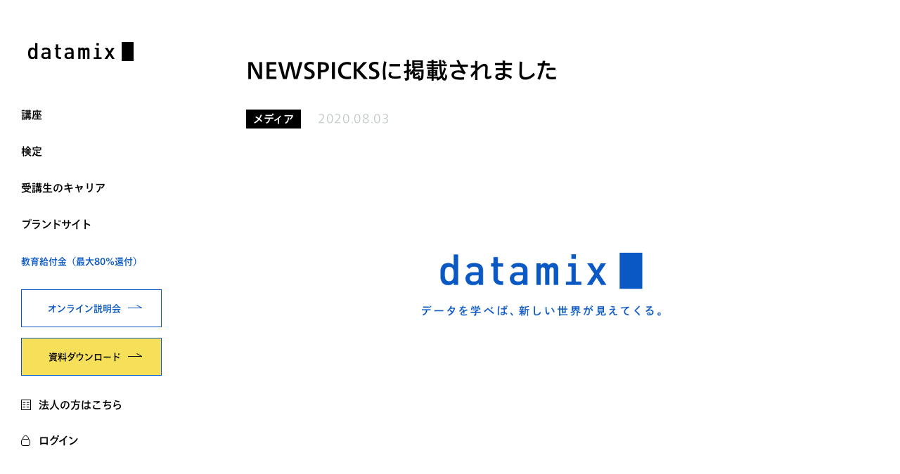

--- FILE ---
content_type: text/html; charset=UTF-8
request_url: https://datamix.co.jp/news/article_newspicks/
body_size: 11971
content:
<!DOCTYPE HTML>
<html lang="ja">
<head>
<!-- Google Tag Manager -->
<script>(function(w, d, s, l, i) {w[l] = w[l] || [];w[l].push({'gtm.start': new Date().getTime(),event: 'gtm.js'});var f = d.getElementsByTagName(s)[0],j = d.createElement(s),dl = l != 'dataLayer' ? '&l=' + l : '';j.async = true;j.src ='https://www.googletagmanager.com/gtm.js?id=' + i + dl;f.parentNode.insertBefore(j, f);})(window, document, 'script', 'dataLayer', 'GTM-ND9M7C5');</script>
<!-- End Google Tag Manager -->
<meta charset="utf-8">
<meta name="viewport" content="width=device-width,initial-scale=1.0,minimum-scale=1.0">
<meta name="format-detection" content="telephone=no">
<style>body,body.fixed,html{height:100%}a,button{cursor:pointer}*,::after,::before,input,select,textarea{box-sizing:border-box}a,body{color:#000}body,button,html,input,select,textarea{font-family:TazuganeInfoStdN-Regular,TazuganeInfoStdN-Medium,TazuganeInfoStdN-Light,TazuganeInfoStdN-Thin,TazuganeInfoStdN-UltLt,sans-serif}abbr,address,article,aside,audio,b,blockquote,body,canvas,caption,cite,code,dd,del,details,dfn,div,dl,dt,em,fieldset,figcaption,figure,footer,form,h1,h2,h3,h4,h5,h6,header,hgroup,html,i,iframe,img,ins,kbd,label,legend,li,mark,menu,nav,object,ol,p,pre,q,samp,section,small,span,strong,sub,summary,sup,table,tbody,td,tfoot,th,thead,time,tr,ul,var,video{margin:0;padding:0;border:0;outline:0;font-size:100%;vertical-align:baseline}article,aside,details,figcaption,figure,footer,header,hgroup,menu,nav,section{display:block}ol li,ul li{list-style:none}blockquote,q{quotes:none}blockquote:after,blockquote:before,q:after,q:before{content:"";content:none}table,tbody,td,tfoot,th,thead,tr{vertical-align:top}a{margin:0;padding:0;font-size:100%;vertical-align:baseline;background:0 0;text-decoration:none}html{font-size:62.5%;width:100%;-ms-overflow-style:scrollbar}body{font-size:1.6em;line-height:1.4;-webkit-text-size-adjust:100%}@media screen and (max-width:969px){body{font-size:1.4em}}body.fixed{position:fixed;width:100%;left:0}a,button,img{transition:.5s}img{max-width:100%;image-rendering:auto}button{border:none;background-color:transparent}input,select,textarea{background-color:#fff;border:1px solid #fff;border-radius:0;color:#000;height:50px;width:100%;outline:0;-webkit-appearance:none;-moz-appearance:none;appearance:none}input[type=checkbox],input[type=file],input[type=radio]{display:none}input::placeholder{color:#999;font-size:1.4rem}input:-ms-input-placeholder{color:#999;font-size:1.4rem}input::-ms-reveal{visibility:hidden}input::-ms-clear{visibility:hidden}input::-webkit-calendar-picker-indicator{display:none}textarea{resize:vertical}textarea::placeholder{color:#999;font-size:1.4rem}textarea:-ms-input-placeholder{color:#999;font-size:1.4rem}select::-ms-expand{display:none}.nav{width:260px;position:fixed;top:0;left:0;bottom:0;z-index:100}.nav_logo{display:inline-block;margin:60px 40px}.nav_body{display:flex;flex-direction:column;height:calc(100% - 146px)}.nav_menu .nav_menu_category{background-size:14px;background-repeat:no-repeat;background-position:right center;display:inline-block;font-size:1.4rem;font-weight:700;position:relative}.nav_menu .nav_menu_category .btn_circle_icon{border-color:#0857c3;opacity:0;transition:.3s;margin:auto;height:14px;width:14px;position:absolute;top:0;right:0;bottom:0}.nav_menu .nav_menu_category .btn_circle_icon::after,.nav_menu .nav_menu_category .btn_circle_icon::before{background-color:#0857c3;width:6px}.nav_menu .nav_menu_category.is_open .btn_circle_icon::after{transform:rotate(180deg)}.nav_about{margin:0 0 30px}.nav_about_text,.nav_btns .btn:not(:last-child){margin-bottom:15px}.nav_about_text{color:#0857c3;font-size:1.1rem;font-weight:500}.nav_btns .btn{justify-content:center;font-size:1.3rem;height:54px;padding:8px 10px 8px 20px}.nav_sub_menu{display:none}@media screen and (min-width:970px){.nav_scroll{height:100%;overflow-y:scroll}.nav_global{padding:0 40px;flex-grow:1}.nav_menu>li{margin-bottom:30px}.nav_menu .nav_menu_category.is_open{color:#0857c3}.nav_menu .nav_menu_category.is_open .btn_circle_icon{right:-20px;opacity:1}.nav_link_area{background-color:#fff;padding:40px}.nav_btns .btn .link_arrow{width:auto}.nav_sub_menu{background-color:rgba(255,255,255,.97);overflow-y:scroll;padding:120px 90px 60px;position:fixed;top:0;left:260px;right:0;bottom:0}}.sub_menu_list{display:flex;align-items:stretch;justify-content:space-between;flex-wrap:wrap}.sub_menu_list>li{margin:0 0 60px;width:calc((100% - 60px)/ 2)}@media (hover:hover){.nav_menu .nav_menu_category:hover{color:#0857c3;transform:translateX(5px)}.nav_menu .nav_menu_category:hover .btn_circle_icon{right:-20px;opacity:1}.sub_menu_list a:hover{color:#0857c3}}.sub_menu_list .sub_menu_en{color:#bdc4c4;display:block;font-size:1.2rem;font-weight:700;line-height:1;letter-spacing:.04em;margin:0 0 15px}.sub_menu_list .sub_menu_category{display:inline-block;font-size:1.7rem;font-weight:700}.sub_menu_list .sub_menu_link{font-size:1.4rem;font-weight:500;margin:30px 0 0}.sub_menu_list .sub_menu_link>li:not(:last-child){margin:0 0 20px}@media screen and (max-width:969px){.nav{background-color:#fff;width:100%;right:0;bottom:auto}.nav_header{display:flex;align-items:center;justify-content:space-between}.nav_logo{padding:0 24px;margin:0}.nav_logo img{width:88px}.nav_body{display:none;padding:8px 24px 32px;height:calc(100vh - 54px);overflow-y:scroll}.nav_global{margin:0 0 32px}.nav_menu .nav_menu_category{border-bottom:1px solid #dadede;color:#000;display:block;padding:24px 0}.nav_menu .nav_menu_category .btn_circle_icon{border-color:#bdc4c4;opacity:1}.nav_menu .nav_menu_category .btn_circle_icon::after,.nav_menu .nav_menu_category .btn_circle_icon::before{background-color:#bdc4c4}.nav_about{margin:0 0 42px}.nav_btns .btn{height:60px}.nav_btns .btn:not(:last-child){margin-bottom:10px}.nav_sub_menu{border-bottom:1px solid #dadede}.nav_sub_menu .btn_close{display:none}.sub_menu_list{margin:30px 0 0}.sub_menu_list>li{margin:0 0 30px;width:100%}.sub_menu_list .sub_menu_en{font-size:1rem;margin:0 0 10px}.sub_menu_list .sub_menu_category{font-size:1.4rem}.sub_menu_list .sub_menu_link{font-size:1.2rem;margin:20px 0 0}.sub_menu_list .sub_menu_link>li:not(:last-child){margin:0 0 14px}.hamburger{border-left:1px solid #dadede;cursor:pointer;height:54px;width:54px;position:relative}.hamburger span,.hamburger span:after,.hamburger span:before{content:"";background:#000;cursor:pointer;display:block;transition:.3s;margin:auto;height:2px;width:14px;position:absolute;left:0;right:0}.hamburger span{top:50%}.hamburger span:before{bottom:5px}.hamburger span:after{top:5px}.hamburger.is_open span{background-color:transparent}.hamburger.is_open span::after,.hamburger.is_open span::before{top:0;bottom:0}.hamburger.is_open span::before{transform:rotate(-45deg)}.hamburger.is_open span::after{transform:rotate(45deg)}}.loading{background-color:#0857c3;text-align:center;line-height:100vh;position:fixed;top:0;left:0;right:0;bottom:0;z-index:999}.loading_group,.loading_text{line-height:16px}.loading_big_square,.loading_group{position:relative;display:inline-block}.loading_big_square{width:40px;height:40px;overflow:hidden;transform-origin:bottom left;animation:1s linear infinite bigSqrShrink}.loading_square{position:absolute;width:20px;height:20px;background:#fff}.loading_square.first{left:0;top:20px}.loading_square.second{left:20px;top:20px;animation:1s linear infinite drop2}.loading_square.third{left:0;top:0;animation:1s linear infinite drop3}.loading_square.fourth{left:20px;top:0;animation:1s linear infinite drop4}.loading_text{font-weight:400;color:#fff;display:block;margin:10px auto;padding:3px}@keyframes bigSqrShrink{0%,90%{transform:scale(1)}100%{transform:scale(.5)}}@keyframes drop2{0%{transform:translateY(-50px)}100%,25%{transform:translate(0)}}@keyframes drop3{0%{transform:translateY(-50px)}100%,50%{transform:translate(0)}}@keyframes drop4{0%{transform:translateY(-50px)}100%,75%{transform:translate(0)}}</style>
<link rel="stylesheet" href="https://datamix.co.jp/wp-content/themes/datamix2022/assets/css/style.css?1763276802">
	<style>img:is([sizes="auto" i], [sizes^="auto," i]) { contain-intrinsic-size: 3000px 1500px }</style>
	
		<!-- All in One SEO 4.9.0 - aioseo.com -->
		<title>NEWSPICKSに掲載されました - datamix（データミックス）</title>
	<meta name="description" content="NEWSPICKSに代表 堅田のインタビューが掲載されました！ なぜビジネスにデータサイエンスが求められている" />
	<meta name="robots" content="max-image-preview:large" />
	<link rel="canonical" href="https://datamix.co.jp/news/article_newspicks/" />
	<meta name="generator" content="All in One SEO (AIOSEO) 4.9.0" />
		<meta property="og:locale" content="ja_JP" />
		<meta property="og:site_name" content="datamix（データミックス） - データサイエンスが学べる日本屈指のビジネススクール" />
		<meta property="og:type" content="article" />
		<meta property="og:title" content="NEWSPICKSに掲載されました - datamix（データミックス）" />
		<meta property="og:description" content="NEWSPICKSに代表 堅田のインタビューが掲載されました！ なぜビジネスにデータサイエンスが求められている" />
		<meta property="og:url" content="https://datamix.co.jp/news/article_newspicks/" />
		<meta property="og:image" content="https://datamix.co.jp/assets/images/ogp_b1.png" />
		<meta property="og:image:secure_url" content="https://datamix.co.jp/assets/images/ogp_b1.png" />
		<meta property="article:published_time" content="2020-08-05T01:49:13+00:00" />
		<meta property="article:modified_time" content="2021-06-09T05:02:52+00:00" />
		<meta property="article:publisher" content="https://www.facebook.com/datamix.co/" />
		<meta name="twitter:card" content="summary" />
		<meta name="twitter:site" content="@datamix_" />
		<meta name="twitter:title" content="NEWSPICKSに掲載されました - datamix（データミックス）" />
		<meta name="twitter:description" content="NEWSPICKSに代表 堅田のインタビューが掲載されました！ なぜビジネスにデータサイエンスが求められている" />
		<meta name="twitter:image" content="https://datamix.co.jp/assets/images/ogp_b1.png" />
		<script type="application/ld+json" class="aioseo-schema">
			{"@context":"https:\/\/schema.org","@graph":[{"@type":"BreadcrumbList","@id":"https:\/\/datamix.co.jp\/news\/article_newspicks\/#breadcrumblist","itemListElement":[{"@type":"ListItem","@id":"https:\/\/datamix.co.jp#listItem","position":1,"name":"\u30db\u30fc\u30e0","item":"https:\/\/datamix.co.jp","nextItem":{"@type":"ListItem","@id":"https:\/\/datamix.co.jp\/news\/#listItem","name":"\u30cb\u30e5\u30fc\u30b9"}},{"@type":"ListItem","@id":"https:\/\/datamix.co.jp\/news\/#listItem","position":2,"name":"\u30cb\u30e5\u30fc\u30b9","item":"https:\/\/datamix.co.jp\/news\/","nextItem":{"@type":"ListItem","@id":"https:\/\/datamix.co.jp\/news_cat\/media\/#listItem","name":"\u30e1\u30c7\u30a3\u30a2"},"previousItem":{"@type":"ListItem","@id":"https:\/\/datamix.co.jp#listItem","name":"\u30db\u30fc\u30e0"}},{"@type":"ListItem","@id":"https:\/\/datamix.co.jp\/news_cat\/media\/#listItem","position":3,"name":"\u30e1\u30c7\u30a3\u30a2","item":"https:\/\/datamix.co.jp\/news_cat\/media\/","nextItem":{"@type":"ListItem","@id":"https:\/\/datamix.co.jp\/news\/article_newspicks\/#listItem","name":"NEWSPICKS\u306b\u63b2\u8f09\u3055\u308c\u307e\u3057\u305f"},"previousItem":{"@type":"ListItem","@id":"https:\/\/datamix.co.jp\/news\/#listItem","name":"\u30cb\u30e5\u30fc\u30b9"}},{"@type":"ListItem","@id":"https:\/\/datamix.co.jp\/news\/article_newspicks\/#listItem","position":4,"name":"NEWSPICKS\u306b\u63b2\u8f09\u3055\u308c\u307e\u3057\u305f","previousItem":{"@type":"ListItem","@id":"https:\/\/datamix.co.jp\/news_cat\/media\/#listItem","name":"\u30e1\u30c7\u30a3\u30a2"}}]},{"@type":"Organization","@id":"https:\/\/datamix.co.jp\/#organization","name":"\u30c7\u30fc\u30bf\u30df\u30c3\u30af\u30b9","description":"\u30c7\u30fc\u30bf\u30b5\u30a4\u30a8\u30f3\u30b9\u304c\u5b66\u3079\u308b\u65e5\u672c\u5c48\u6307\u306e\u30d3\u30b8\u30cd\u30b9\u30b9\u30af\u30fc\u30eb","url":"https:\/\/datamix.co.jp\/","logo":{"@type":"ImageObject","url":"https:\/\/datamix.co.jp\/wp-content\/uploads\/2021\/04\/e25d5b4368f5a917a3b0feccfb228dc4.png","@id":"https:\/\/datamix.co.jp\/news\/article_newspicks\/#organizationLogo","width":1200,"height":630},"image":{"@id":"https:\/\/datamix.co.jp\/news\/article_newspicks\/#organizationLogo"},"sameAs":["https:\/\/twitter.com\/datamix_"]},{"@type":"WebPage","@id":"https:\/\/datamix.co.jp\/news\/article_newspicks\/#webpage","url":"https:\/\/datamix.co.jp\/news\/article_newspicks\/","name":"NEWSPICKS\u306b\u63b2\u8f09\u3055\u308c\u307e\u3057\u305f - datamix\uff08\u30c7\u30fc\u30bf\u30df\u30c3\u30af\u30b9\uff09","description":"NEWSPICKS\u306b\u4ee3\u8868 \u5805\u7530\u306e\u30a4\u30f3\u30bf\u30d3\u30e5\u30fc\u304c\u63b2\u8f09\u3055\u308c\u307e\u3057\u305f\uff01 \u306a\u305c\u30d3\u30b8\u30cd\u30b9\u306b\u30c7\u30fc\u30bf\u30b5\u30a4\u30a8\u30f3\u30b9\u304c\u6c42\u3081\u3089\u308c\u3066\u3044\u308b","inLanguage":"ja","isPartOf":{"@id":"https:\/\/datamix.co.jp\/#website"},"breadcrumb":{"@id":"https:\/\/datamix.co.jp\/news\/article_newspicks\/#breadcrumblist"},"datePublished":"2020-08-05T10:49:13+09:00","dateModified":"2021-06-09T14:02:52+09:00"},{"@type":"WebSite","@id":"https:\/\/datamix.co.jp\/#website","url":"https:\/\/datamix.co.jp\/","name":"datamix","description":"\u30c7\u30fc\u30bf\u30b5\u30a4\u30a8\u30f3\u30b9\u304c\u5b66\u3079\u308b\u65e5\u672c\u5c48\u6307\u306e\u30d3\u30b8\u30cd\u30b9\u30b9\u30af\u30fc\u30eb","inLanguage":"ja","publisher":{"@id":"https:\/\/datamix.co.jp\/#organization"}}]}
		</script>
		<!-- All in One SEO -->

<link rel='stylesheet' id='wp-block-library-css' href='https://datamix.co.jp/wp-includes/css/dist/block-library/style.min.css?ver=6.8.3' type='text/css' media='all' />
<style id='classic-theme-styles-inline-css' type='text/css'>
/*! This file is auto-generated */
.wp-block-button__link{color:#fff;background-color:#32373c;border-radius:9999px;box-shadow:none;text-decoration:none;padding:calc(.667em + 2px) calc(1.333em + 2px);font-size:1.125em}.wp-block-file__button{background:#32373c;color:#fff;text-decoration:none}
</style>
<link rel='stylesheet' id='aioseo/css/src/vue/standalone/blocks/table-of-contents/global.scss-css' href='https://datamix.co.jp/wp-content/plugins/all-in-one-seo-pack/dist/Lite/assets/css/table-of-contents/global.e90f6d47.css?ver=4.9.0' type='text/css' media='all' />
<style id='global-styles-inline-css' type='text/css'>
:root{--wp--preset--aspect-ratio--square: 1;--wp--preset--aspect-ratio--4-3: 4/3;--wp--preset--aspect-ratio--3-4: 3/4;--wp--preset--aspect-ratio--3-2: 3/2;--wp--preset--aspect-ratio--2-3: 2/3;--wp--preset--aspect-ratio--16-9: 16/9;--wp--preset--aspect-ratio--9-16: 9/16;--wp--preset--color--black: #000000;--wp--preset--color--cyan-bluish-gray: #abb8c3;--wp--preset--color--white: #ffffff;--wp--preset--color--pale-pink: #f78da7;--wp--preset--color--vivid-red: #cf2e2e;--wp--preset--color--luminous-vivid-orange: #ff6900;--wp--preset--color--luminous-vivid-amber: #fcb900;--wp--preset--color--light-green-cyan: #7bdcb5;--wp--preset--color--vivid-green-cyan: #00d084;--wp--preset--color--pale-cyan-blue: #8ed1fc;--wp--preset--color--vivid-cyan-blue: #0693e3;--wp--preset--color--vivid-purple: #9b51e0;--wp--preset--gradient--vivid-cyan-blue-to-vivid-purple: linear-gradient(135deg,rgba(6,147,227,1) 0%,rgb(155,81,224) 100%);--wp--preset--gradient--light-green-cyan-to-vivid-green-cyan: linear-gradient(135deg,rgb(122,220,180) 0%,rgb(0,208,130) 100%);--wp--preset--gradient--luminous-vivid-amber-to-luminous-vivid-orange: linear-gradient(135deg,rgba(252,185,0,1) 0%,rgba(255,105,0,1) 100%);--wp--preset--gradient--luminous-vivid-orange-to-vivid-red: linear-gradient(135deg,rgba(255,105,0,1) 0%,rgb(207,46,46) 100%);--wp--preset--gradient--very-light-gray-to-cyan-bluish-gray: linear-gradient(135deg,rgb(238,238,238) 0%,rgb(169,184,195) 100%);--wp--preset--gradient--cool-to-warm-spectrum: linear-gradient(135deg,rgb(74,234,220) 0%,rgb(151,120,209) 20%,rgb(207,42,186) 40%,rgb(238,44,130) 60%,rgb(251,105,98) 80%,rgb(254,248,76) 100%);--wp--preset--gradient--blush-light-purple: linear-gradient(135deg,rgb(255,206,236) 0%,rgb(152,150,240) 100%);--wp--preset--gradient--blush-bordeaux: linear-gradient(135deg,rgb(254,205,165) 0%,rgb(254,45,45) 50%,rgb(107,0,62) 100%);--wp--preset--gradient--luminous-dusk: linear-gradient(135deg,rgb(255,203,112) 0%,rgb(199,81,192) 50%,rgb(65,88,208) 100%);--wp--preset--gradient--pale-ocean: linear-gradient(135deg,rgb(255,245,203) 0%,rgb(182,227,212) 50%,rgb(51,167,181) 100%);--wp--preset--gradient--electric-grass: linear-gradient(135deg,rgb(202,248,128) 0%,rgb(113,206,126) 100%);--wp--preset--gradient--midnight: linear-gradient(135deg,rgb(2,3,129) 0%,rgb(40,116,252) 100%);--wp--preset--font-size--small: 13px;--wp--preset--font-size--medium: 20px;--wp--preset--font-size--large: 36px;--wp--preset--font-size--x-large: 42px;--wp--preset--spacing--20: 0.44rem;--wp--preset--spacing--30: 0.67rem;--wp--preset--spacing--40: 1rem;--wp--preset--spacing--50: 1.5rem;--wp--preset--spacing--60: 2.25rem;--wp--preset--spacing--70: 3.38rem;--wp--preset--spacing--80: 5.06rem;--wp--preset--shadow--natural: 6px 6px 9px rgba(0, 0, 0, 0.2);--wp--preset--shadow--deep: 12px 12px 50px rgba(0, 0, 0, 0.4);--wp--preset--shadow--sharp: 6px 6px 0px rgba(0, 0, 0, 0.2);--wp--preset--shadow--outlined: 6px 6px 0px -3px rgba(255, 255, 255, 1), 6px 6px rgba(0, 0, 0, 1);--wp--preset--shadow--crisp: 6px 6px 0px rgba(0, 0, 0, 1);}:where(.is-layout-flex){gap: 0.5em;}:where(.is-layout-grid){gap: 0.5em;}body .is-layout-flex{display: flex;}.is-layout-flex{flex-wrap: wrap;align-items: center;}.is-layout-flex > :is(*, div){margin: 0;}body .is-layout-grid{display: grid;}.is-layout-grid > :is(*, div){margin: 0;}:where(.wp-block-columns.is-layout-flex){gap: 2em;}:where(.wp-block-columns.is-layout-grid){gap: 2em;}:where(.wp-block-post-template.is-layout-flex){gap: 1.25em;}:where(.wp-block-post-template.is-layout-grid){gap: 1.25em;}.has-black-color{color: var(--wp--preset--color--black) !important;}.has-cyan-bluish-gray-color{color: var(--wp--preset--color--cyan-bluish-gray) !important;}.has-white-color{color: var(--wp--preset--color--white) !important;}.has-pale-pink-color{color: var(--wp--preset--color--pale-pink) !important;}.has-vivid-red-color{color: var(--wp--preset--color--vivid-red) !important;}.has-luminous-vivid-orange-color{color: var(--wp--preset--color--luminous-vivid-orange) !important;}.has-luminous-vivid-amber-color{color: var(--wp--preset--color--luminous-vivid-amber) !important;}.has-light-green-cyan-color{color: var(--wp--preset--color--light-green-cyan) !important;}.has-vivid-green-cyan-color{color: var(--wp--preset--color--vivid-green-cyan) !important;}.has-pale-cyan-blue-color{color: var(--wp--preset--color--pale-cyan-blue) !important;}.has-vivid-cyan-blue-color{color: var(--wp--preset--color--vivid-cyan-blue) !important;}.has-vivid-purple-color{color: var(--wp--preset--color--vivid-purple) !important;}.has-black-background-color{background-color: var(--wp--preset--color--black) !important;}.has-cyan-bluish-gray-background-color{background-color: var(--wp--preset--color--cyan-bluish-gray) !important;}.has-white-background-color{background-color: var(--wp--preset--color--white) !important;}.has-pale-pink-background-color{background-color: var(--wp--preset--color--pale-pink) !important;}.has-vivid-red-background-color{background-color: var(--wp--preset--color--vivid-red) !important;}.has-luminous-vivid-orange-background-color{background-color: var(--wp--preset--color--luminous-vivid-orange) !important;}.has-luminous-vivid-amber-background-color{background-color: var(--wp--preset--color--luminous-vivid-amber) !important;}.has-light-green-cyan-background-color{background-color: var(--wp--preset--color--light-green-cyan) !important;}.has-vivid-green-cyan-background-color{background-color: var(--wp--preset--color--vivid-green-cyan) !important;}.has-pale-cyan-blue-background-color{background-color: var(--wp--preset--color--pale-cyan-blue) !important;}.has-vivid-cyan-blue-background-color{background-color: var(--wp--preset--color--vivid-cyan-blue) !important;}.has-vivid-purple-background-color{background-color: var(--wp--preset--color--vivid-purple) !important;}.has-black-border-color{border-color: var(--wp--preset--color--black) !important;}.has-cyan-bluish-gray-border-color{border-color: var(--wp--preset--color--cyan-bluish-gray) !important;}.has-white-border-color{border-color: var(--wp--preset--color--white) !important;}.has-pale-pink-border-color{border-color: var(--wp--preset--color--pale-pink) !important;}.has-vivid-red-border-color{border-color: var(--wp--preset--color--vivid-red) !important;}.has-luminous-vivid-orange-border-color{border-color: var(--wp--preset--color--luminous-vivid-orange) !important;}.has-luminous-vivid-amber-border-color{border-color: var(--wp--preset--color--luminous-vivid-amber) !important;}.has-light-green-cyan-border-color{border-color: var(--wp--preset--color--light-green-cyan) !important;}.has-vivid-green-cyan-border-color{border-color: var(--wp--preset--color--vivid-green-cyan) !important;}.has-pale-cyan-blue-border-color{border-color: var(--wp--preset--color--pale-cyan-blue) !important;}.has-vivid-cyan-blue-border-color{border-color: var(--wp--preset--color--vivid-cyan-blue) !important;}.has-vivid-purple-border-color{border-color: var(--wp--preset--color--vivid-purple) !important;}.has-vivid-cyan-blue-to-vivid-purple-gradient-background{background: var(--wp--preset--gradient--vivid-cyan-blue-to-vivid-purple) !important;}.has-light-green-cyan-to-vivid-green-cyan-gradient-background{background: var(--wp--preset--gradient--light-green-cyan-to-vivid-green-cyan) !important;}.has-luminous-vivid-amber-to-luminous-vivid-orange-gradient-background{background: var(--wp--preset--gradient--luminous-vivid-amber-to-luminous-vivid-orange) !important;}.has-luminous-vivid-orange-to-vivid-red-gradient-background{background: var(--wp--preset--gradient--luminous-vivid-orange-to-vivid-red) !important;}.has-very-light-gray-to-cyan-bluish-gray-gradient-background{background: var(--wp--preset--gradient--very-light-gray-to-cyan-bluish-gray) !important;}.has-cool-to-warm-spectrum-gradient-background{background: var(--wp--preset--gradient--cool-to-warm-spectrum) !important;}.has-blush-light-purple-gradient-background{background: var(--wp--preset--gradient--blush-light-purple) !important;}.has-blush-bordeaux-gradient-background{background: var(--wp--preset--gradient--blush-bordeaux) !important;}.has-luminous-dusk-gradient-background{background: var(--wp--preset--gradient--luminous-dusk) !important;}.has-pale-ocean-gradient-background{background: var(--wp--preset--gradient--pale-ocean) !important;}.has-electric-grass-gradient-background{background: var(--wp--preset--gradient--electric-grass) !important;}.has-midnight-gradient-background{background: var(--wp--preset--gradient--midnight) !important;}.has-small-font-size{font-size: var(--wp--preset--font-size--small) !important;}.has-medium-font-size{font-size: var(--wp--preset--font-size--medium) !important;}.has-large-font-size{font-size: var(--wp--preset--font-size--large) !important;}.has-x-large-font-size{font-size: var(--wp--preset--font-size--x-large) !important;}
:where(.wp-block-post-template.is-layout-flex){gap: 1.25em;}:where(.wp-block-post-template.is-layout-grid){gap: 1.25em;}
:where(.wp-block-columns.is-layout-flex){gap: 2em;}:where(.wp-block-columns.is-layout-grid){gap: 2em;}
:root :where(.wp-block-pullquote){font-size: 1.5em;line-height: 1.6;}
</style>
<link rel='stylesheet' id='hcb-style-css' href='https://datamix.co.jp/wp-content/plugins/highlighting-code-block/build/css/hcb--light.css?ver=2.0.1' type='text/css' media='all' />
<style id='hcb-style-inline-css' type='text/css'>
:root{--hcb--fz--base: 14px}:root{--hcb--fz--mobile: 13px}:root{--hcb--ff:Menlo, Consolas, "Hiragino Kaku Gothic ProN", "Hiragino Sans", Meiryo, sans-serif;}
</style>
<script type="text/javascript" src="https://datamix.co.jp/wp-includes/js/jquery/jquery.min.js?ver=3.7.1" id="jquery-core-js"></script>
<script type="text/javascript" src="https://datamix.co.jp/wp-includes/js/jquery/jquery-migrate.min.js?ver=3.4.1" id="jquery-migrate-js"></script>
<link rel="https://api.w.org/" href="https://datamix.co.jp/wp-json/" /><link rel="alternate" title="JSON" type="application/json" href="https://datamix.co.jp/wp-json/wp/v2/news/7136" /><link rel="EditURI" type="application/rsd+xml" title="RSD" href="https://datamix.co.jp/xmlrpc.php?rsd" />
<meta name="generator" content="WordPress 6.8.3" />
<link rel='shortlink' href='https://datamix.co.jp/?p=7136' />
<style type="text/css">.broken_link, a.broken_link {
	text-decoration: line-through;
}</style><script src="https://datamix.co.jp/wp-content/themes/datamix2022/assets/js/jquery-3.6.0.min.js" defer></script>
<script src="https://datamix.co.jp/wp-content/themes/datamix2022/assets/js/lazysizes.min.js" defer></script>
<script src="https://datamix.co.jp/wp-content/themes/datamix2022/assets/js/common.js" defer></script>
<script type="text/javascript" src="https://webfont.fontplus.jp/accessor/script/fontplus.js?AUycIGWQVL4%3D&box=Y2lnrxOs-Ks%3D&aa=1&ab=2"></script>
<script src="https://datamix.co.jp/wp-content/themes/datamix2022/assets/js/slick.min.js" defer></script>
<script src="https://datamix.co.jp/wp-content/themes/datamix2022/assets/js/slick.js" defer></script>
<script type="text/javascript" src="https://datamix.co.jp/wp-content/themes/datamix2022/assets/js/prettify.js"></script><script src="https://datamix.co.jp/assets2/js/takeoverqueries.js" defer></script>
</head>
<body id="newsitem" class=""  onload="PR.prettyPrint()"  >


  <!-- Google Tag Manager (noscript) -->
  <noscript><iframe src="https://www.googletagmanager.com/ns.html?id=GTM-ND9M7C5" height="0" width="0" style="display:none;visibility:hidden"></iframe></noscript> <!-- End Google Tag Manager (noscript) -->

  <div class="loading">
  <div class="loading_group">
    <div class="loading_big_square">
      <div class="loading_square first"></div>
      <div class="loading_square second"></div>
      <div class="loading_square third"></div>
      <div class="loading_square fourth"></div>
    </div>
    <div class="loading_text">Loading</div>
  </div>
</div>  <div class="wrapper">
  <div class="nav">
	<div class="nav_scroll">
		<div class="nav_header">
			<a href="https://datamix.co.jp/" title="datamix（データミックス） | データサイエンスが学べる日本屈指のビジネススクール" class="nav_logo"><img src="https://datamix.co.jp/wp-content/themes/datamix2022/assets/img/common/logo.svg" alt="datamix"></a>
			<a href="https://datamix-school.com/login" target="_blank" class="sp_only sp_login">ログイン</a>
			<div class="hamburger sp_only"><span></span></div>
		</div>
		<div class="nav_body">
			<nav class="nav_global">
			<ul class="nav_menu"><li class=" menu-item menu-item-type-custom menu-item-object-custom menu-item-has-children menu-item-13756 "><a href="" class="nav_menu_category">講座<button class="btn_circle_icon" type="button"></button></a><div class="nav_sub_menu"><button class="btn_close js-close" type="button"></button><ul class="sub_menu_list"><li class=" menu-item menu-item-type-post_type menu-item-object-page menu-item-has-children menu-item-13824 "><span class="sub_menu_en">Data Science Courses</span><a href="https://datamix.co.jp/datascience_courses/" class="sub_menu_category" >データサイエンス総合講座一覧</a><ul class="sub_menu_link"><li class=" menu-item menu-item-type-post_type menu-item-object-page menu-item-13758 "><a href="https://datamix.co.jp/school/data-scientist/" >データサイエンティスト育成講座</a></li>
<li class=" menu-item menu-item-type-post_type menu-item-object-page menu-item-13767 "><a href="https://datamix.co.jp/school/expert/weatherdata-analyst/" >気象データアナリスト養成講座</a></li>
<li class=" menu-item menu-item-type-post_type menu-item-object-page menu-item-27338 "><a href="https://datamix.co.jp/school/product-data-analyst/" >プロダクト・データアナリスト育成講座</a></li>
<li class=" menu-item menu-item-type-post_type menu-item-object-page menu-item-27339 "><a href="https://datamix.co.jp/school/expert/hranalyst/" >HRアナリスト養成講座</a></li>
<li class=" menu-item menu-item-type-post_type menu-item-object-page menu-item-27337 "><a href="https://datamix.co.jp/school/expert/generativeai_and_ml_engineer/" >生成AI・機械学習エンジニア育成講座</a></li>
<li class=" menu-item menu-item-type-post_type menu-item-object-page menu-item-27336 "><a href="https://datamix.co.jp/school/expert/dataengineer/" >データエンジニア育成講座</a></li>
</ul></li>
<li class=" menu-item menu-item-type-post_type menu-item-object-page menu-item-has-children menu-item-13827 "><span class="sub_menu_en">Free E-learning List</span><a href="https://datamix.co.jp/topics_courses/" class="sub_menu_category" >無料eラーニング講座一覧</a><ul class="sub_menu_link"><li class=" menu-item menu-item-type-post_type menu-item-object-page menu-item-13772 "><a href="https://datamix.co.jp/python/" >Python入門</a></li>
<li class=" menu-item menu-item-type-post_type menu-item-object-page menu-item-13774 "><a href="https://datamix.co.jp/business-statistics/" >ビジネス統計</a></li>
<li class=" menu-item menu-item-type-post_type menu-item-object-page menu-item-13773 "><a href="https://datamix.co.jp/school/basic/digital-marketing/" >デジタルマーケティング分析入門</a></li>
<li class=" menu-item menu-item-type-post_type menu-item-object-page menu-item-13812 "><a href="https://datamix.co.jp/school/basic/excel-ml/" >Excelで学ぶ機械学習入門</a></li>
<li class=" menu-item menu-item-type-custom menu-item-object-custom menu-item-16464 "><a href="/e-learning_list/" >全てを見る</a></li>
</ul></li>
</ul></div></li>
<li class=" menu-item menu-item-type-custom menu-item-object-custom menu-item-has-children menu-item-13775 "><a href="" class="nav_menu_category">検定<button class="btn_circle_icon" type="button"></button></a><div class="nav_sub_menu"><button class="btn_close js-close" type="button"></button><ul class="sub_menu_list"><li class=" menu-item menu-item-type-post_type menu-item-object-page menu-item-has-children menu-item-13817 "><span class="sub_menu_en">EdTech &#038; Assessment</span><a href="https://datamix.co.jp/examination/" class="sub_menu_category" >検定・試験一覧</a><ul class="sub_menu_link"><li class=" menu-item menu-item-type-post_type menu-item-object-page menu-item-13819 "><a href="https://datamix.co.jp/cbas/" >データ分析実務スキル検定（CBAS）</a></li>
<li class=" menu-item menu-item-type-post_type menu-item-object-page menu-item-13855 "><a href="https://datamix.co.jp/school/basic/cbas-course/" >データ分析実務スキル検定CBAS 受験対策講座</a></li>
</ul></li>
</ul></div></li>
<li class=" menu-item menu-item-type-custom menu-item-object-custom menu-item-has-children menu-item-13781 "><a href="" class="nav_menu_category">受講生のキャリア<button class="btn_circle_icon" type="button"></button></a><div class="nav_sub_menu"><button class="btn_close js-close" type="button"></button><ul class="sub_menu_list"><li class=" menu-item menu-item-type-post_type_archive menu-item-object-voice menu-item-13820 "><span class="sub_menu_en">Student Interviews</span><a href="https://datamix.co.jp/voice/" class="sub_menu_category" >受講生インタビュー</a></li>
<li class=" menu-item menu-item-type-post_type_archive menu-item-object-graduate menu-item-13821 "><span class="sub_menu_en">Interview</span><a href="https://datamix.co.jp/graduate/" class="sub_menu_category" >卒業生プレゼンテーション</a></li>
<li class=" menu-item menu-item-type-post_type menu-item-object-page menu-item-13783 "><span class="sub_menu_en"></span><a href="https://datamix.co.jp/dmx-career/" class="sub_menu_category" >個人向け転職支援</a></li>
</ul></div></li>
<li class=" menu-item menu-item-type-custom menu-item-object-custom menu-item-has-children menu-item-24004 "><a href="https://datamix.co.jp/lp/concept/" class="nav_menu_category">ブランドサイト<button class="btn_circle_icon" type="button"></button></a><div class="nav_sub_menu"><button class="btn_close js-close" type="button"></button><ul class="sub_menu_list"><li class=" menu-item menu-item-type-custom menu-item-object-custom menu-item-has-children menu-item-24005 "><span class="sub_menu_en"></span><a href="https://datamix.co.jp/lp/concept/" class="sub_menu_category" >ブランドサイト</a><ul class="sub_menu_link"><li class=" menu-item menu-item-type-custom menu-item-object-custom menu-item-24006 "><a href="https://datamix.co.jp/lp/concept/" >ブランドムービー</a></li>
<li class=" menu-item menu-item-type-custom menu-item-object-custom menu-item-24007 "><a href="https://datamix.co.jp/lp/concept/jobbook/" >お仕事図鑑</a></li>
<li class=" menu-item menu-item-type-custom menu-item-object-custom menu-item-24008 "><a href="https://learningtoon.notion.site/datamix-d84264f227d44decb4349b0afd466f0f" >漫画：データサイエンスとは？</a></li>
</ul></li>
</ul></div></li>
</ul>
			<div class="nav_about">
				<a href="https://datamix.co.jp/benefits/"  title="教育給付金（最大80%還付）" class="link_text link_text_min">教育給付金（最大80%還付）</a>
			</div>
			<div class="nav_btns">
				<!-- <a href="https://booklet.datamix.co.jp/datascience_school_event" title="無料オンライン説明会・体験講座" class="btn btn_sub" target="_blank"><span class="link_arrow">オンライン説明会</span></a> -->
				<a href="https://peopledot.co.jp/datamix" title="オンライン説明会" class="btn btn_sub" target="_blank"><span class="link_arrow">オンライン説明会</span></a>
				<a href="https://datamix-school.com/product/free/material-download" title="資料ダウンロード" class="btn btn_main btn_top" target="_blank"><span class="link_arrow">資料ダウンロード</span></a>
			</div>

			<ul class="nav_menu nav_menu_bottom nav_company"><li class=" menu-item menu-item-type-custom menu-item-object-custom menu-item-has-children menu-item-16495 "><a href="https://peopledot.co.jp/" class="nav_menu_category">法人の方はこちら<button class="btn_circle_icon" type="button"></button></a><div class="nav_sub_menu"><button class="btn_close js-close" type="button"></button><ul class="sub_menu_list"><li class=" menu-item menu-item-type-post_type menu-item-object-page menu-item-has-children menu-item-16497 "><span class="sub_menu_en">Corporate Services</span><a href="https://datamix.co.jp/for-company/" class="sub_menu_category" >法人企業向けサービス</a><ul class="sub_menu_link"><li class=" menu-item menu-item-type-post_type menu-item-object-page menu-item-16498 "><a href="https://datamix.co.jp/biz/training/" >法人企業研修</a></li>
<li class=" menu-item menu-item-type-post_type menu-item-object-page menu-item-16499 "><a href="https://datamix.co.jp/biz/recruitment/" >法人向け人材紹介</a></li>
<li class=" menu-item menu-item-type-post_type menu-item-object-page menu-item-16500 "><a href="https://datamix.co.jp/biz/consulting/" >コンサルティング</a></li>
<li class=" menu-item menu-item-type-post_type menu-item-object-page menu-item-16501 "><a href="https://datamix.co.jp/biz/for_municipal_local_government/" >地方自治体・団体様向け</a></li>
<li class=" menu-item menu-item-type-post_type menu-item-object-page menu-item-16502 "><a href="https://datamix.co.jp/open_seminar/" >公開講座</a></li>
<li class=" menu-item menu-item-type-custom menu-item-object-custom menu-item-16503 "><a href="https://lp.excert.org/"  target="_blank">オンライン試験システム（Excert）</a></li>
</ul></li>
</ul></div></li>
</ul>			<div class="nav_menu_bottom nav_login">
				<li><a href="https://datamix-school.com/login" target="_blank">ログイン</a></li>
			</div>

			</nav>
		</div><!-- /nav_body -->
	</div><!-- /nav_scroll -->
</div><!-- /nav -->

  <main class="main_wrap">
    <section class="section_main article_section">
      <ul class="breadcrumb">
        <li class="breadcrumb_item"><a href="https://datamix.co.jp/">TOP</a></li>
        <li class="breadcrumb_item"><a href="https://datamix.co.jp/news/">新着情報一覧</a></li>
        <li class="breadcrumb_item">NEWSPICKSに掲載されました</li>
      </ul>

      <div class="article_header">
        <h1 class="title_main">NEWSPICKSに掲載されました</h1>
        <span class="text_label -big">メディア</span>
        <time class="text_date -big">2020.08.03</time>
      </div>

      <article>
        <figure class="article_mv"><img src="https://datamix.co.jp/wp-content/themes/datamix2022/assets/img/ogp_b1.png" alt=""></figure>
        <div class="article_content">
        <h2>NEWSPICKSに代表 堅田のインタビューが掲載されました！</h2>
<p></p>
<p>なぜビジネスにデータサイエンスが求められているのか、データサイエンスで広がるキャリアの可能性など<br />
についてお話させていただいております。<br />
ぜひ御覧下さい。<br />
<P><br />
</p>
<p>
▼“意志ある人”のキャリアを飛躍させる「データサイエンス」の力<br />
<br />
<span style="color: #0000ff;"><a style="color: #0000ff;" href="https://newspicks.com/news/5083699">https://newspicks.com/news/5083699</a></span></p>
        </div><!-- / article_content -->
      </article>
    </section>
  </main>
  <!-- bradcrumb -->
<div class="breadcrumb_wrapper bg_gray">
</div>
<!-- cta -->
<div class="cta">
	<div class="cta_image_box">
		<figure class="cta_image">
			<picture>
				<source srcset="https://datamix.co.jp/wp-content/themes/datamix2022/assets/img/common/cta_img.webp" type="image/webp" class="lazyload">
				<img src="https://datamix.co.jp/wp-content/themes/datamix2022/assets/img/common/cta_img.jpg" alt="" class="lazyload">
			</picture>
		</figure>
	</div>
	<div class="cta_content">
		<h2 class="title_main">まずはオンラインで体験＆相談</h2>
		<p class="text_lead">体験講座やワークショップ、キャリアの相談、卒業生との交流など、さまざまな無料オンラインイベントを開催しています。</p>
		<ul class="list_wrap list_col2_wrap">
			<li class="list_col2"><a href="https://peopledot.co.jp/datamix" class="btn btn_main btn_top" target="_blank"><span class="link_arrow">オンライン説明会</span></a></li>
			<li class="list_col2"><a href="https://datamix-school.com/product/free/ikusei-session" class="btn btn_sub" target="_blank"><span class="link_arrow">個別相談</span></a></li>
		</ul>
	</div>
</div>
<!-- /cta -->
  <!-- footer -->
<footer class="footer">
	<div class="footer_logo"><img src="https://datamix.co.jp/wp-content/themes/datamix2022/assets/img/common/w_white_logo.svg" alt="datamix"></div>
	<div class="footer_row">
    <ul class="footer_col -big">
    <li class="footer_item"><a href="" class="footer_category no_link">講座</a><ul class="footer_group"><li><a href="https://datamix.co.jp/datascience_courses/" class="footer_sub_category" >データサイエンス総合講座一覧</a><ul><li><a href="https://datamix.co.jp/school/data-scientist/" >データサイエンティスト育成講座</a></li>
<li><a href="https://datamix.co.jp/school/expert/weatherdata-analyst/" >気象データアナリスト養成講座</a></li>
<li><a href="https://datamix.co.jp/school/expert/hranalyst/" >HRアナリスト養成講座</a></li>
<li><a href="https://datamix.co.jp/school/product-data-analyst/" >プロダクト・データアナリスト育成講座</a></li>
<li><a href="https://datamix.co.jp/school/expert/dataengineer/" >データエンジニア育成講座</a></li>
<li><a href="https://datamix.co.jp/school/expert/generativeai_and_ml_engineer/" >生成AI・機械学習エンジニア育成講座</a></li>
<li><a href="https://datamix.co.jp/school/expert/btanalyst/" >経営変革アナリスト育成講座</a></li>
<li><a href="https://datamix.co.jp/excel_data_analysis/" >ゼロから始めるExcelデータ分析・統計学講座</a></li>
<li><a href="https://datamix.co.jp/school/chatgpt_and_datascicence/" >ゼロからはじめるChatGPT &#038; データサイエンス</a></li>
</ul></li>
<li><a href="https://datamix.co.jp/topics_courses/" class="footer_sub_category" >無料eラーニング講座一覧</a><ul><li><a href="https://datamix.co.jp/school/basic/python/" >Python入門講座</a></li>
<li><a href="https://datamix.co.jp/school/basic/business-statistics/" >ビジネス統計講座</a></li>
<li><a href="https://datamix.co.jp/school/basic/digital-marketing/" >デジタルマーケティング分析入門</a></li>
<li><a href="https://datamix.co.jp/school/basic/excel-ml/" >Excelで学ぶ機械学習入門</a></li>
<li><a href="https://datamix.co.jp/e-learning_list/" >全てを見る</a></li>
</ul></li>
</ul></li>
    </ul>
    <ul class="footer_col">
    <li class="footer_item"><a href="/examination/" class="footer_category no_link" >検定試験</a>
<ul class="sub-menu">
<li><a href="https://cbas-exam.jp/" >データ分析実務スキル検定（CBAS）</a></li>
</ul>
</li>
<li class="footer_item"><a href="https://datamix.co.jp" class="footer_category no_link" >受講生のキャリア</a>
<ul class="sub-menu">
<li><a href="https://datamix.co.jp/voice/" >受講者インタビュー</a></li>
<li><a href="https://datamix.co.jp/graduate/" >卒業生プレゼンテーション</a></li>
<li><a href="https://datamix.co.jp/dmx-career/" >個人向け転職支援</a></li>
</ul>
</li>
<li class="footer_item"><a href="" class="footer_category no_link" >専門実践教育訓練給付金</a>
<ul class="sub-menu">
<li><a href="/benefits/" >教育給付金（最大80%還付）</a></li>
</ul>
</li>
    </ul>
    <ul class="footer_col">
    <li class="footer_item"><a href="https://datamix.co.jp/for-company/" class="footer_category no_link" >法人・自治体</a>
<ul class="sub-menu">
<li><a href="https://datamix.co.jp/biz/training/" >法人向け企業研修</a></li>
<li><a href="https://datamix.co.jp/biz/recruitment/" >法人向け人材紹介</a></li>
<li><a href="https://datamix.co.jp/biz/consulting/" >コンサルティング</a></li>
<li><a href="https://datamix.co.jp/open_seminar/" >公開講座</a></li>
<li><a href="https://datamix.co.jp/biz/for_municipal_local_government/" >地方自治体・団体</a></li>
<li><a href="https://lp.excert.org/" >オンライン試験システム（Excert）</a></li>
</ul>
</li>
    </ul>
	</div>
	<div class="footer_row sp">
		<ul class="footer_col">
    <li class="footer_item"><a href="https://datamix.co.jp/corp/" class="footer_category no_link" >会社情報</a>
<ul class="sub-menu">
<li><a href="https://datamix.co.jp/about/" >私たちについて</a></li>
<li><a href="https://datamix.co.jp/about-en/" >about Datamix (English)</a></li>
<li><a href="https://datamix.co.jp/corp/outline-2/" >会社情報</a></li>
<li><a href="https://datamix.co.jp/corp/access/" >アクセス</a></li>
<li><a href="https://datamix.co.jp/corp/recruit/" >採用情報</a></li>
</ul>
</li>
		</ul>
		<ul class="footer_col">
    <li class="footer_item"><a href="" class="footer_category no_link" >ニュース＆メディア</a>
<ul class="sub-menu">
<li><a href="https://datamix.co.jp/news/" >ニュース</a></li>
<li><a href="https://datamix.co.jp/blog/" >メディア</a></li>
<li><a href="https://datamix.co.jp/?page_id=9751" >動画</a></li>
</ul>
</li>
		</ul>
		<ul class="footer_col">
    <li class="footer_item"><a href="" class="footer_category no_link" >お問い合わせ</a>
<ul class="sub-menu">
<li><a href="https://datamix.co.jp/inquiry/personal/" >個人の方</a></li>
<li><a href="https://datamix.co.jp/inquiry/corporation/" >法人・自治体の方</a></li>
</ul>
</li>
<li class="footer_item"><a href="https://datamix.co.jp/lp/concept/" class="footer_category no_link" >ブランドサイト</a>
<ul class="sub-menu">
<li><a href="https://datamix.co.jp/lp/concept/" >ブランドムービー</a></li>
<li><a href="https://datamix.co.jp/lp/concept/jobbook/" >お仕事図鑑</a></li>
<li><a href="https://learningtoon.notion.site/datamix-d84264f227d44decb4349b0afd466f0f" >漫画：データサイエンスとは？</a></li>
</ul>
</li>
		</ul>
		<!-- <ul class="footer_col">
    <li class="footer_item"><a href="" class="footer_category no_link" >お問い合わせ</a>
<ul class="sub-menu">
<li><a href="https://datamix.co.jp/inquiry/personal/" >個人の方</a></li>
<li><a href="https://datamix.co.jp/inquiry/corporation/" >法人・自治体の方</a></li>
</ul>
</li>
<li class="footer_item"><a href="https://datamix.co.jp/lp/concept/" class="footer_category no_link" >ブランドサイト</a>
<ul class="sub-menu">
<li><a href="https://datamix.co.jp/lp/concept/" >ブランドムービー</a></li>
<li><a href="https://datamix.co.jp/lp/concept/jobbook/" >お仕事図鑑</a></li>
<li><a href="https://learningtoon.notion.site/datamix-d84264f227d44decb4349b0afd466f0f" >漫画：データサイエンスとは？</a></li>
</ul>
</li>
		</ul> -->
	</div>
  <ul class="footer_list"><li id="menu-item-53" class="menu-item menu-item-type-post_type menu-item-object-page menu-item-53"><a href="https://datamix.co.jp/corp/terms/">利用規約</a></li>
<li id="menu-item-52" class="menu-item menu-item-type-post_type menu-item-object-page menu-item-52"><a href="https://datamix.co.jp/corp/privacy/">個人情報保護方針</a></li>
<li id="menu-item-51" class="menu-item menu-item-type-post_type menu-item-object-page menu-item-51"><a href="https://datamix.co.jp/corp/transaction/">特定商取引法に基づく表記</a></li>
</ul>	<p class="footer_copyright">Copyright &copy; 2025 PeopleDot Co., Ltd. All rights reserved.</p>
</footer>
<!-- /footer -->
  <div class="sp_basic_fixed">
  <ul class="btn_wrap">
    <li>
               <a href="https://peopledot.co.jp/datamix" class="btn btn_main btn_top" target="_blank"><span class="link_arrow">無料オンライン説明会</span></a>
              </li>
    <li>    
              <a href="https://datamix-school.com/product/free/material-download" class="btn btn_main btn_main" target="_blank"><span class="link_arrow">資料ダウンロード</span></a>
        </li>
  </ul>
</div>
  </div><!-- / wrapper -->
  <script type="speculationrules">
{"prefetch":[{"source":"document","where":{"and":[{"href_matches":"\/*"},{"not":{"href_matches":["\/wp-*.php","\/wp-admin\/*","\/wp-content\/uploads\/*","\/wp-content\/*","\/wp-content\/plugins\/*","\/wp-content\/themes\/datamix2022\/*","\/*\\?(.+)"]}},{"not":{"selector_matches":"a[rel~=\"nofollow\"]"}},{"not":{"selector_matches":".no-prefetch, .no-prefetch a"}}]},"eagerness":"conservative"}]}
</script>
<script type="module"  src="https://datamix.co.jp/wp-content/plugins/all-in-one-seo-pack/dist/Lite/assets/table-of-contents.95d0dfce.js?ver=4.9.0" id="aioseo/js/src/vue/standalone/blocks/table-of-contents/frontend.js-js"></script>
<script type="text/javascript" src="https://datamix.co.jp/wp-content/plugins/highlighting-code-block/assets/js/prism.js?ver=2.0.1" id="hcb-prism-js"></script>
<script type="text/javascript" src="https://datamix.co.jp/wp-includes/js/clipboard.min.js?ver=2.0.11" id="clipboard-js"></script>
<script type="text/javascript" id="hcb-script-js-extra">
/* <![CDATA[ */
var hcbVars = {"showCopyBtn":"1","copyBtnLabel":"\u30b3\u30fc\u30c9\u3092\u30af\u30ea\u30c3\u30d7\u30dc\u30fc\u30c9\u306b\u30b3\u30d4\u30fc\u3059\u308b"};
/* ]]> */
</script>
<script type="text/javascript" src="https://datamix.co.jp/wp-content/plugins/highlighting-code-block/build/js/hcb_script.js?ver=2.0.1" id="hcb-script-js"></script>
    <script type="text/javascript">
        jQuery( function( $ ) {

            for (let i = 0; i < document.forms.length; ++i) {
                let form = document.forms[i];
				if ($(form).attr("method") != "get") { $(form).append('<input type="hidden" name="sP-wUabmGo" value=".Hnhj8pfA" />'); }
if ($(form).attr("method") != "get") { $(form).append('<input type="hidden" name="kiLRVCpWXY" value="SKRDvsB0[GJn.I7" />'); }
            }

            $(document).on('submit', 'form', function () {
				if ($(this).attr("method") != "get") { $(this).append('<input type="hidden" name="sP-wUabmGo" value=".Hnhj8pfA" />'); }
if ($(this).attr("method") != "get") { $(this).append('<input type="hidden" name="kiLRVCpWXY" value="SKRDvsB0[GJn.I7" />'); }
                return true;
            });

            jQuery.ajaxSetup({
                beforeSend: function (e, data) {

                    if (data.type !== 'POST') return;

                    if (typeof data.data === 'object' && data.data !== null) {
						data.data.append("sP-wUabmGo", ".Hnhj8pfA");
data.data.append("kiLRVCpWXY", "SKRDvsB0[GJn.I7");
                    }
                    else {
                        data.data = data.data + '&sP-wUabmGo=.Hnhj8pfA&kiLRVCpWXY=SKRDvsB0[GJn.I7';
                    }
                }
            });

        });
    </script>
	  <script>
  window.addEventListener('DOMContentLoaded', function(){
    $('.breadcrumb').appendTo('.breadcrumb_wrapper');
  });
  </script>
</body>
</html>


--- FILE ---
content_type: text/css
request_url: https://datamix.co.jp/wp-content/themes/datamix2022/assets/css/style.css?1763276802
body_size: 17016
content:
@charset "UTF-8";.cta,.list_wrap{align-items:stretch}.course .course_lead,.course .title_main,.cta,.cta_section .title_sub,.footer,.footer_col a,pre .pln,pre .pun{color:#fff}.footer_col li:not(.footer_item),.footer_list a{font-size:1.2rem;font-weight:500}.btn_main,.btn_small,.btn_sub{border:1px solid #0857c3}.btn,.cbas_content .list_definition dt,.course_fee dd,.course_schedule_list dt,.footer_category,.lecture_overview dt,.link_text,.title_catch,.title_category,.title_main,.title_medium,.title_number,.title_page,.title_sub,pre .atn,pre .kwd,pre .tag{font-weight:700}.cta img,.image_aspect img,.image_square img,.image_wide img{object-fit:cover;font-family:"object-fit: cover;",sans-serif}.list_category a,.pager_text,.text_date,.title_category,.title_en,.title_main .title_en,.title_medium,.title_number{letter-spacing:.04em}.about_image img,.anime_img_slide::after,.cta img,.experience_img img,.image_mask img,.list_row a,.main_wrap,.slick-initialized .slick-slide,.slick-slide img,.tab_content.is_current,.wrapper{display:block}.wrapper{overflow-x:hidden;position:relative}.cta{background-color:#0857c3;display:flex;justify-content:space-between}.cta img,.image_aspect.ratio_2-3 iframe,.image_aspect.ratio_2-3 img,.image_aspect.ratio_3-2 iframe,.image_aspect.ratio_3-2 img,.image_aspect.ratio_5-8 iframe,.image_aspect.ratio_5-8 img,.image_square iframe,.image_square img,.image_wide iframe,.image_wide img{height:100%;width:100%}.cta .cta_content{padding:130px 90px 120px;width:65%}.cta .text_lead,.cta .title_main{margin:0 0 42px}.cta .btn{border:1px solid #fff}.cta_category{flex-direction:row-reverse}.cta_category .cta_content{padding:90px 50px 90px 350px;margin-left:auto;width:auto}.cta_category .title_catch{text-indent:0;padding-left:0;margin:0 0 40px}.cta_section{padding:100px 90px}.cta_section .cta_content,.lecture_box{padding:60px}.about_content .text_lead:not(:last-child),.article_header .title_main,.company_recruit_job .text_lead,.content_box_sub .text_lead,.course_benefit .text_lead,.course_box .text_lead,.course_fee,.course_goal_list li:not(:last-child),.course_warranty .text_lead,.cta_section .text_lead,.footer_group>li:first-child,.footer_group>li:last-child,.lecture_box:not(:last-child),.lecture_overview dd:not(:last-child),.list_definition dd:not(:last-child),.school .list_case>li:not(:last-child){margin:0 0 30px}.footer{background-color:#000;padding:130px 90px 30px}.about_content .title_main,.article_header,.article_mv,.cbas .title_main,.cbas .title_page,.cbas_content .list_definition,.company_about .content_box_sub:not(:last-child),.company_access .title_page,.company_recruit .title_page,.company_recruit_job .title_main,.contact .title_page,.content_box_sub .title_main,.course_box .title_catch,.course_feature .title_catch,.course_field .text_lead,.course_schedule .title_main,.course_voice .text_lead,.experience_content:not(:last-child),.footer_logo,.open_lecture .title_main:not(.cta .title_main){margin:0 0 60px}.block_mismatch,.footer_row{display:flex;align-items:flex-start;justify-content:space-between}.footer_row:last-of-type{border-top:1px solid #333;margin-top:30px;padding-top:60px}.footer_col{width:25%}.footer_col.-big,.footer_group>li{width:50%}.course_box_list .course_btn_wrap .btn:not(:last-child),.footer_col li:not(:last-child){margin-bottom:15px}.footer_col a.no_link,.slick-slide.dragging img{pointer-events:none}.footer_category{display:inline-block;margin:0 0 27px}.footer_sub_category{display:inline-block;font-size:1.2rem;font-weight:700;margin:0 0 15px}.footer_group{display:flex;align-items:flex-start;justify-content:space-between;flex-wrap:wrap}.company_recruit_movie,.content_box_sub .btn:first-of-type,.footer_item+.footer_item,.lecture_list{margin-top:60px}.footer_list{display:flex;align-items:center;justify-content:center;gap:0 15px;margin:90px 0 15px}.footer_list a{color:#d5d6d6}.footer_copyright{color:#909090;font-size:1rem;text-align:center}.anime_item{opacity:0}.is_fadein{animation:2s both fadeIn}.is_fadeup{animation:2s both fadeUp}@keyframes fadeUp{0%{opacity:0;transform:translateY(20px)}100%{opacity:1;transform:translateY(0)}}.anime_img_slide,.image_mask{overflow:hidden;position:relative}.anime_img_slide::after{background-color:#0857c3;content:"";position:absolute;top:0;left:0;width:100%;height:100%}.is_img_slide::after{animation:.8s both imgSlide}@keyframes imgSlide{0%{left:0}100%{left:100%}}.anime_bg_slide,.basic_list li,.box_before_after .col.before,.chart_cols,.cta_section .cta_content,.experience_content,.instructor_list li,.pager_next,.pager_prev,.step_flow .arrow,.topics,.wrap_chart .bridge{position:relative}.anime_bg_slide::before{content:"";background-color:#000;position:absolute;top:0;left:0;width:100%;height:100%;transform:scaleX(0)}.is_bg_slide{animation:.2s linear .5s both fadeIn}.is_bg_slide::before{animation:.8s cubic-bezier(.04,.435,.315,.9) .3s both bgSlide;animation-fill-mode:both}@keyframes fadeIn{0%{opacity:0}100%{opacity:1}}@keyframes bgSlide{0%{transform:scaleX(0);transform-origin:left center}35%{transform:scaleX(1);transform-origin:left center}36%,60%{transform:scaleX(1);transform-origin:right center}to{transform:scaleX(0);transform-origin:right center}}.anime_delay_01{animation-delay:.4s}.anime_delay_02{animation-delay:.8s}.section_main{padding:150px 90px}.section_sub{padding:100px 0 0}.section_vertical{padding:150px 0}.section_horizontal{padding:0 90px}@media screen and (min-width:970px){.sp_only{display:none!important}.main_wrap{margin-left:auto;width:calc(100% - 260px)}.cta .cta_image_box{flex-shrink:0;width:35%}.cta .cta_image{height:100%}.cta_category .btn{width:78%}.cta_section .cta_content{width:60%}.cta_section .cta_image_box{width:40%}.cta_section .btn{width:88%}.footer{position:relative;z-index:101}.section_full{margin-left:-260px;width:100vw}.section_full.-wide{margin-left:-350px}.btn_wrap{display:flex;align-items:center;justify-content:space-between;gap:0 20px;padding:0 10px}.btn_wrap li{width:50%}}.btn{display:flex;align-items:center;justify-content:flex-start;padding:20px;height:74px;position:relative}.btn .link_arrow{padding-right:30px;position:relative;width:100%;z-index:2}.btn_main,.pager_text.is_current{background-color:#0857c3;color:#fff}.article_content a,.btn_sub,.cbas_voice_detail .list_accordion .list_accordion_detail a,.link_text,.text_link{color:#0857c3}.btn_main .link_arrow::after,.btn_main .link_arrow::before,.btn_small,.btn_sub,.cbas_fixed,.cbas_list li,.contact_btn.link_arrow::after,.contact_btn.link_arrow:before,.corp_case_list .bg_gray .sub_title,.course .btn_small,.course_box_list,.course_flow,.course_warranty,.e-learning_overview,.exam_list .exam_img,.lecture_box,.member_item,.voice_content .content_card,.voice_content .voice_item{background-color:#fff}.btn_close{padding:0;height:20px;width:23px;position:fixed;top:42px;right:42px}.btn_close::after,.btn_close::before{content:"";background-color:#000;display:block;transform:rotate(50deg);margin:auto;height:25px;width:1px;position:absolute;top:0;left:0;right:0}.btn_close::after{transform:rotate(-50deg)}.btn_small{display:inline-block;padding:7px 15px}.btn_small .link_text,.text_date.-big{font-size:1.7rem}.btn_circle_icon{border-radius:50%;border:1px solid #000;flex-shrink:0;padding:0;margin-left:auto;height:30px;width:30px;position:relative}.list_basic li,.title_catch{text-indent:-1em;padding-left:1em}.btn_circle_icon::after,.btn_circle_icon::before{content:"";background-color:#000;display:block;margin:auto;height:1px;width:13px;transition:.3s;position:absolute;left:0;right:0}.link_arrow::after,.link_arrow::before{background-color:#0857c3;margin:auto;height:1px;display:block;transition:.3s;right:0;content:"";position:absolute;bottom:0}.btn_circle_icon::after,.content_icon .content_icon_plus::after{transform:rotate(90deg)}.link_text{font-size:1.4rem}.link_arrow{padding-right:35px;position:relative}.link_arrow::before{transform:rotate(30deg);width:8px;top:-4px}.link_arrow::after{width:20px;top:0}.link_blank{background-image:url(../img/icon/icon_blank.svg);background-repeat:no-repeat;background-size:15px 23px;background-position:center right 20px}.title_page{font-size:5.3rem;line-height:1.6}.title_page .title_en{font-size:2.1rem;margin:0 0 30px}.title_page img{display:block;margin:0 0 30px;width:200px}.title_en{color:#bdc4c4;display:block;line-height:1}.title_main{font-size:4.2rem;line-height:1.6}.title_main .title_en{font-size:2.7rem;margin-bottom:15px}.title_sub{color:#0857c3;font-size:2.7rem;line-height:1.6;margin:0 0 30px}.title_catch{font-size:3.4rem;line-height:1.6}.title_catch.-blue{color:#0857c3;text-indent:0;padding-left:0;margin:0 0 42px}.title_category{color:#0857c3;font-size:2.1rem;margin:0 0 30px}.title_medium{color:#0857c3;font-size:1.9rem;margin:0 0 15px}.exam_list .title_sub,.title_medium.-black{color:#000;margin:0}.title_number{color:#bdc4c4;font-size:5.4rem;display:block}.title_wrap{display:flex;align-items:flex-end;justify-content:space-between;margin:0 0 60px}.title_wrap .btn_small{margin:0 0 10px}.text_lead{font-weight:500;line-height:1.8}.text_date,.text_label{display:inline-block;font-weight:700}.text_label{background-color:#000;color:#fff;font-size:1.1rem;text-align:center;line-height:1;padding:6px 10px;margin-right:10px;min-width:64px}.text_date,.text_medium{font-size:1.4rem}.text_label.-big{font-size:1.5rem}.text_date{color:#bdc4c4}.text_medium,.text_small{font-weight:500;display:block}.nav_btns .btn,.text_small{font-size:1.2rem}.text_notice{display:block;font-size:1.1rem}.text_gray{color:#797a81}.image_wide{aspect-ratio:16/9}.image_wide iframe{object-fit:contain;font-family:"object-fit: contain;",sans-serif}.image_square{aspect-ratio:1/1}.image_aspect.ratio_3-2{aspect-ratio:3/2}.image_aspect.ratio_2-3{aspect-ratio:2/3}.image_aspect.ratio_5-8{aspect-ratio:5/8}.image_mask::after{background:rgba(255,255,255,0);content:"";display:block;transition:.3s;position:absolute;top:0;left:0;right:0;bottom:0}.list_img_link .list_title,.list_row .list_title{background-color:#fff;font-size:1.7rem;font-weight:700}.chart_cols .icon_businessperson,.wrap_chart .icon_person{background-position:left center;background-repeat:no-repeat}.list_wrap{display:flex;justify-content:space-between;flex-wrap:wrap;gap:30px}.career .list_case li,.list_col2_wrap>li{width:calc((100% - 30px)/ 2)}.list_col3_wrap::after,.list_col3_wrap>li,.voice_list.no_slick .list_slick_item{width:calc((100% - 60px)/ 3)}.list_col3_wrap::after{content:"";display:block}.list_row{display:flex;align-items:stretch;justify-content:space-between;gap:0 30px;margin:60px 0 0}.article_mv img,.list_case .list_case_content,.list_row li,.wrap_chart .bridge_label{width:100%}.list_row .list_title{color:#0857c3;padding:27px 20px 27px 30px}.list_row .link_arrow::after,.list_row .link_arrow::before{right:20px}.list_slick{width:calc(100%+90px)}.d_flex,.e-learning_item,.list_slick .slick-track,.syllabus_list>li{display:flex}.list_slick .slick-slide{height:auto!important}.list_slick .list_slick_item:not(:last-child){margin-right:30px}.list_slick a{display:flex;flex-direction:column;height:100%}.slick-dots li,.slick-dots li button{height:10px;width:10px;cursor:pointer}.list_slick.-big.slick-dotted{margin-bottom:0}.list_img_link .list_title{padding:27px 30px;margin-left:auto;transform:translateY(-50%);width:81%}.list_thumbnail{display:flex;align-items:stretch;justify-content:space-between;flex-wrap:wrap}.list_small_box li,.list_thumbnail a{align-items:center;font-weight:700;display:flex}.list_thumbnail li{border-bottom:1px solid #dadede;width:calc((100% - 30px)/ 2)}.list_thumbnail a{justify-content:flex-start;font-size:1.7rem;line-height:1.6;padding:15px 0}.list_thumbnail .image_wide{flex-shrink:0;margin-right:15px;width:110px}.course .list_wrap,.course_goal_list,.lecture_mv,.list_case{margin:60px 0 0}.list_case>li{background-color:#f7f7f7;padding:60px 40px 40px;position:relative}.list_case .list_case_label{background-color:#000;color:#fff;font-size:1.4rem;font-weight:700;padding:3px 10px;position:absolute;top:0;left:0}.list_small_box{display:flex;align-items:stretch;justify-content:space-between;flex-wrap:wrap;gap:10px}.list_small_box li{background-color:#fff;justify-content:center;font-size:1.7rem;text-align:center;padding:12px 15px;width:calc((100% - 10px)/ 2)}.list_definition{line-height:1.8;margin:30px 0 0}.list_accordion>li{background-color:#fff;margin:0 0 15px;padding:30px}.list_accordion .list_accordion_head{cursor:pointer;display:flex;align-items:center;justify-content:flex-start;font-size:2.1rem;font-weight:700;line-height:1.2}.list_accordion .list_accordion_head.is_open .btn_circle_icon::after{transform:rotate(180deg)}.list_accordion .list_accordion_number{color:#bdc4c4;font-size:3.4rem;font-weight:700;flex-shrink:0;letter-spacing:.04em;margin-right:24px}.list_accordion .list_accordion_body{border-top:1px solid #dadede;display:none;margin-top:30px;padding-top:30px}.content_box_main,.list_accordion .list_accordion_body>.text_lead{margin:0 0 40px}.list_accordion .list_accordion_detail{border-bottom:2px solid #fff}.list_accordion .list_accordion_detail dd,.list_accordion .list_accordion_detail dt{display:flex;align-items:flex-start;justify-content:center;flex-direction:column}.list_accordion .list_accordion_detail dt{background-color:#f7f7f7;font-weight:700}.list_category{display:flex;align-items:stretch;justify-content:flex-start;flex-wrap:wrap;gap:20px}.list_category a{color:#0857c3;font-size:1.7rem;font-weight:500}.list_category a.is_current{font-weight:700;text-decoration:underline}.content_first{padding:90px 170px 90px 90px}@media screen and (max-width:969px){.cta .cta_content,.cta .cta_image_box{position:relative}.cta .title_main,.footer_list,.footer_logo,.title_wrap{margin:0 0 30px}.pc_only{display:none!important}.cta,.cta_category{flex-direction:column-reverse}.cta .cta_image_box::after,.cta .cta_image_box::before{content:"";display:block;position:absolute;top:0;left:0;right:0;bottom:0}.cta .cta_image_box::before{background:#0857c3;mix-blend-mode:overlay;z-index:1}.cta .cta_image_box::after{background:linear-gradient(#0857c3 0,rgba(8,87,195,0) 100%);z-index:2}.cta .cta_image{aspect-ratio:16/9;opacity:.7}.cta .cta_image iframe,.cta .cta_image img{height:100%;width:100%}.cta .cta_content{padding:60px 24px 12px;width:100%}.cta .text_lead{margin:0}.cta .list_wrap{display:block;transform:translateY(100%);position:absolute;left:24px;right:24px;bottom:-20px;z-index:3}.cta .btn{margin:10px 0 0}.cta_category .cta_content{padding:60px 24px}.cta_category .title_catch,.list_accordion .list_accordion_body>.text_lead,.title_catch.-blue{margin:0 0 20px}.cta_category .btn{margin-top:30px}.cta_section{padding:50px 24px}.cta_section .cta_content{padding:30px}.cta_section .cta_image_box::after,.cta_section .cta_image_box::before,.footer_row{display:none}.footer{padding:42px 24px}.footer_logo{width:90px}.footer_list{align-items:flex-start;flex-direction:column;gap:15px}.footer_copyright{text-align:left}.content_first,.section_main{padding:90px 24px}.section_sub{padding:50px 0 0}.section_vertical{padding:90px 0}.section_horizontal{padding:0 24px}.section_full.-wide{margin-left:-24px;width:100vw}.btn{padding:10px 20px;height:60px}.btn_wrap li:not(:last-child){margin:0 0 10px}.btn_circle_icon{margin-left:10px;height:14px;width:14px}.list_definition dd:not(:last-child),.title_category,.title_sub{margin:0 0 15px}.btn_circle_icon::after,.btn_circle_icon::before{width:6px}.link_blank{background-size:10px 18px;background-position:center right 10px}.title_number,.title_page{font-size:3rem}.title_page .title_en{font-size:1.6rem;margin:0 0 15px}.title_main{font-size:2.7rem}.title_main .title_en{font-size:2.1rem;margin-bottom:10px}.title_sub{font-size:1.7rem}.title_catch{font-size:2.1rem}.title_category{font-size:1.8rem}.list_thumbnail a,.title_medium{font-size:1.4rem}.text_label{padding:3px 6px;min-width:56px}.list_wrap{gap:15px}.list_col2_wrap>li,.list_col3_wrap>li,.list_thumbnail li{width:100%}.list_row{display:block;margin:30px 0 0}.list_img_link .list_title,.list_row .list_title{font-size:1.4rem;padding:15px}.list_slick{margin:0 -24px;padding-bottom:50px;width:100vw}.list_slick .list_slick_item:not(:last-child),.list_slick_sp .slick-slide{margin-right:15px}.list_slick_sp{margin:30px -24px;padding-bottom:40px;width:100vw}.list_thumbnail .image_wide{width:96px}.list_thumbnail_sp>li{border-bottom:1px solid #dadede}.list_thumbnail_sp a:not(.btn){display:flex;align-items:center;justify-content:flex-start;font-size:1.4rem;padding:0 0 15px}.list_thumbnail_sp .image_wide{flex-shrink:0;margin-right:15px;width:110px}.list_case{margin:30px 0}.list_case>li{padding:45px 42px 30px}.list_small_box li{font-size:1.2rem;padding:13px;width:100%}.list_accordion>li{padding:20px}.list_accordion .list_accordion_head{font-size:1.6rem;justify-content:space-between}.list_accordion .list_accordion_number{font-size:2.1rem;margin-right:10px}.list_accordion .list_accordion_body{margin-top:20px;padding-top:20px}.list_accordion .list_accordion_detail dd,.list_accordion .list_accordion_detail dt{padding:10px}.list_category{gap:10px}.list_category a{font-size:1.5rem}.content_first .content_box_main{display:flex;flex-direction:column-reverse;margin:0}}.content_first .content_box{align-items:flex-start;margin:0}.content_first .list_row,.content_first .list_wrap{width:calc(100%+80px)}.content_box_sub .btn{margin:30px 0 0}.content_icon .content_icon_arrow::after,.content_icon .content_icon_arrow::before,.content_icon .content_icon_plus::after,.content_icon .content_icon_plus::before{content:"";background-color:#000;display:block;margin:auto;transition:.3s;height:1px;position:absolute;right:0}.content_card{background-color:#f7f7f7;padding:60px;margin:0 0 60px}.content_card.-small,.course_box_list .text_wrap{padding:30px}.content_shadow{background-color:#fff;box-shadow:20px 20px 0 #0857c3;padding:60px;margin:0 0 20px}.content_icon{display:flex;align-items:flex-start;justify-content:space-between;position:relative}.content_icon .content_icon_box{font-size:1.7rem;font-weight:700;text-align:center;width:calc((100% - 30px)/ 2)}.content_icon .content_icon_box img{height:40px}.content_icon .content_icon_name{margin:10px 0 0}.content_icon .content_icon_arrow{margin:0 auto;width:30px;position:absolute;left:0;right:0}.content_icon .content_icon_arrow::before{transform:rotate(30deg);width:10px;top:22px}.content_icon .content_icon_arrow::after{width:30px;top:25px}.content_icon .content_icon_plus{margin:0 auto;height:30px;width:30px;position:absolute;top:10px;left:0;right:0}.content_icon .content_icon_plus::after,.content_icon .content_icon_plus::before{width:100%;top:0;left:0;bottom:0}.breadcrumb{display:flex;align-items:center;justify-content:flex-start;font-size:1.4rem;font-weight:500}.breadcrumb_item:not(:first-child)::before{content:"/";color:#dadede;margin:0 10px}.breadcrumb a{color:#0857c3;font-weight:400}.tab_list{display:flex;align-items:stretch;justify-content:space-between;margin:0 0 60px;width:100%}.tab_list_item{border-bottom:1px solid #dadede;cursor:pointer;font-size:1.7rem;font-weight:700;text-align:center;padding:15px;width:100%}.tab_list_item.is_current{border-color:#0857c3;border-width:2px;color:#0857c3;pointer-events:none}.course_flow li:last-child::after,.course_flow li:last-child::before,.d_none,.horizon_three_list .course_feature_title::before,.instructor_list li.slick-current .instructor_image::after,.mw_wp_form_confirm .privacy_text,.slick-arrow.slick-hidden,.slick-slide.slick-loading img,.tab_content{display:none}.pager_next::after,.pager_next::before,.pager_prev::after,.pager_prev::before{content:"";background-color:#0857c3;display:block;margin:auto;position:absolute;transition:.3s;bottom:0;height:1px}.pager{display:flex;justify-content:center;gap:10px;margin:30px 0 0}.pager_text{background-color:#fff;border:1px solid #0857c3;color:#0857c3;font-weight:700;display:flex;align-items:center;justify-content:center}@media screen and (min-width:970px){.list_slick.-big{transform:translateY(-90px);margin-top:235px}.list_slick.-big .slick-list{padding:0 180px 60px 0}.list_accordion .list_accordion_detail{display:flex;align-items:stretch;justify-content:flex-start}.list_accordion .list_accordion_detail dt{flex-shrink:0;padding:24px 30px;margin-right:30px;min-width:158px}.content_first .content_image{transform:translateY(-180px);margin-bottom:-180px}.content_box_main,.content_box_sub{display:flex;align-items:center;justify-content:space-between}.content_box_main .content_text{width:55%}.content_box_main .content_image{width:35%}.content_box_sub.-reverse{flex-direction:row-reverse}.content_box_sub .content_image,.content_box_sub .content_text{width:calc((100% - 60px)/ 2)}.content_box_sub .btn{width:88%}.breadcrumb{transform:rotate(90deg);transform-origin:0 100%;position:absolute;top:140px;left:95%;white-space:nowrap;z-index:10}.pager_text{font-size:2.1rem;height:40px;width:40px}.form_list{display:flex;align-items:flex-start;justify-content:space-between;flex-wrap:wrap}.chart_cols,.wrap_chart{display:flex}.form_list dt{width:210px}.form_list dd{width:calc(100% - 210px)}.chart_cols .col2:last-child{border-left:1px solid #dadede}.wrap_chart{align-items:flex-start;justify-content:space-between}.wrap_chart .bridge{flex-shrink:0;width:25%}.wrap_chart .bridge_label{border-radius:50%;padding-bottom:100%;position:relative}.wrap_chart .circle_text{display:flex;align-items:center;justify-content:center;position:absolute;top:0;left:0}}.pager_next::before,.pager_prev::before{transform:rotate(30deg);width:8px;top:-4px;right:10px}.pager_next::after,.pager_prev::after{width:20px;top:0;left:0;right:0}@media screen and (max-width:969px){.breadcrumb,.content_box_sub .content_text,.content_box_sub .title_main,.content_card,.content_first .content_image{margin:0 0 30px}.content_icon .content_icon_box img,.pager_text{height:30px}.content_first .list_row,.content_first .list_wrap{margin:30px 0 0;width:100%}.content_first .list_row{margin:30px -24px 0;width:100vw}.content_box_sub .text_lead{margin:0 0 15px}.content_box_sub .btn:first-of-type{margin-top:30px}.content_box_sub .btn+.btn{margin-top:15px}.content_card{padding:30px}.content_card.-small{padding:15px}.content_shadow{box-shadow:10px 10px 0 #0857c3;padding:30px}.content_icon .content_icon_box{font-size:1.2rem}.content_icon .content_icon_plus{height:20px;width:20px}.breadcrumb{font-size:1rem;flex-wrap:wrap;line-height:1.6}.breadcrumb_item:not(:first-child)::before{margin:0 5px}.tab_list{margin:0 -24px 30px;overflow-x:scroll;width:100vw}.tab_list_item{font-size:1.5rem;white-space:nowrap}.pager_text{font-size:1.8rem;width:30px}.pager_next::before,.pager_prev::before{right:5px}.pager_next::after,.pager_prev::after{width:15px}}.pager_prev::before{transform:rotate(-30deg);right:auto;left:10px}.form_required{color:red;margin:0 4px}.course_box_list .course_outline_list,.exam_list .content_card:not(:last-child),.form_list dd,.form_list dt,.movie .content_first .text_lead,.slick-dotted.slick-slider{margin-bottom:30px}.contact_form label span::after,.contact_form label span::before,.form_select_box::after,.wrap_chart .bridge::after,.wrap_chart .bridge::before{content:"";display:block;margin:auto;position:absolute}.form_list dt{font-size:1.4rem;font-weight:700;margin-top:15px}.form_input,.form_select_box select,.form_textarea{font-size:1.6rem;width:100%}.form_input{padding:18px}.form_input:focus,.form_textarea:focus,input[type=checkbox]:checked+span::before{border-color:#0857c3}.form_input.is_disabled,.form_input:disabled{background-color:#f0f1f1;border-color:#f0f1f1;color:#bdc4c4;font-weight:700;pointer-events:none;-webkit-text-fill-color:#BDC4C4;opacity:1}.form_items{display:flex;gap:30px}.contact_form label span{cursor:pointer;display:inline-block;font-size:1.4rem;font-weight:500;position:relative;vertical-align:middle}.contact_form label span::before{background-color:#fff;border-radius:2px;border:1px solid #f0f1f1;transition:.3s;width:16px;height:16px;top:0;left:0;bottom:0}.contact_form label span::after{border-right:2px solid #0857c3;border-bottom:2px solid #0857c3;transition:.3s;transform:rotate(45deg);opacity:0;width:4px;height:8px;top:-2px;left:6px;bottom:0}.blog_list_fv .blog_item.slick-current,.cbas_fixed.is_show,.form_radio .form_radio:checked+span::after,.slick-dots li button:focus:before,.slick-dots li button:hover:before,input[type=checkbox]:checked+span::after{opacity:1}input[type=checkbox].is_disabled+span,input[type=checkbox]:disabled+span{color:#bdc4c4;pointer-events:none}input[type=checkbox].is_disabled+span::before,input[type=checkbox]:disabled+span::before{background-color:#f0f1f1;border-color:#f0f1f1}.form_select_box.is_disabled:after,input[type=checkbox].is_disabled+span::after,input[type=checkbox]:disabled+span::after{border-color:#bdc4c4}.form_select_box{position:relative;width:100%}.form_select_box::after{border-top:1px solid #000;border-right:1px solid #000;cursor:pointer;height:6px;width:6px;transform:rotate(135deg);pointer-events:none;top:-4px;right:18px;bottom:0}.form_select_box select{padding:10px 25px 10px 18px}.form_select_box select.is_disabled,.form_select_box select:disabled{background-color:#f0f1f1;border-color:#f0f1f1;color:#bdc4c4;opacity:1;pointer-events:none}.form_select_box select.is_error,.form_textarea.is_error{box-shadow:0 0 6px rgba(0,0,0,.06)}.form_textarea{padding:18px;height:260px}.form_textarea.is_disabled,.form_textarea:disabled{background-color:#f0f1f1;border-color:#f0f1f1;color:#bdc4c4}.client_list>li,.news_list>li{border-bottom:1px solid #f0f1f1}.chart_cols .head,.course_goal_list .course_goal_head+.basic_list{margin:0 0 24px}.chart_cols .ttl_communication{background-color:#000;color:#fff;font-size:1.4rem;padding:3px 10px;position:absolute;top:0;left:0}.chart_cols .icon_businessperson{background-image:url(../img/icon/icon_business_person.svg);background-size:auto 50px;padding-left:50px;min-height:50px}.chart_cols .big{font-size:1.8rem}.chart_cols .small{font-size:1rem;font-weight:400}.wrap_chart .bridge::before{background-color:#000;transform:rotate(30deg);height:1px;width:10px;top:-4px;right:-30%;bottom:-25%}.wrap_chart .bridge::after{background-color:#000;height:1px;width:50%;top:0;right:-30%;bottom:-25%}.wrap_chart .bridge_label::after,.wrap_chart .bridge_label::before{content:"";display:block;margin:auto;right:0;height:1px;background-color:#000;position:absolute}.wrap_chart .bridge_label::before{transform:rotate(-50deg);width:10px;top:-41px;left:-6px}.wrap_chart .bridge_label::after{width:90px;transform:rotate(90deg);top:0;left:0}.wrap_chart .circle_text{text-align:center;line-height:2;height:100%;width:100%}.wrap_chart .icon_person{background-image:url(../img/icon/icon_human.svg);background-size:auto 40px;padding-left:40px;min-height:40px}.training_content dt{background-color:#fff;padding:10px 20px;margin:0 0 15px}.basic_list li,.box_before_after dl dd,.training_content .list_basic{line-height:1.8}.client_list{border-top:1px solid #f0f1f1;border-left:1px solid #f0f1f1;display:flex;flex-wrap:wrap}.client_list>li{border-right:1px solid #f0f1f1;text-align:center;padding:25px}.block_mismatch .mismatch_l,.block_mismatch .mismatch_r{width:37%}.block_mismatch .ttl_mismatch{background-color:#f7f7f7;font-size:1.4rem;text-align:center;padding:10px 0;margin-bottom:16px}.block_mismatch .txt_mismatch{font-size:1.4rem;line-height:2}.block_mismatch .icon_mismatch{background-repeat:no-repeat;background-position:center;position:relative;width:18%}.block_mismatch .icon_mismatch span{text-indent:-10000px;position:absolute}.step_flow{background-color:#f7f7f7;padding:0 30px}.step_flow .flow_inner{display:flex;align-items:center;justify-content:space-between;padding:30px 0}.step_flow .status{background-color:#fff;text-align:center;padding:10px 0;margin-right:40px;width:120px}.slick-next::after,.slick-next::before,.slick-prev::after,.slick-prev::before{content:"";background-color:#0857c3;margin:auto;right:0;bottom:0;transition:.3s}.step_flow .col_r{font-size:1.8rem;margin-left:auto;width:calc(100% - 160px)}.step_flow .small{font-size:1.4rem;line-height:1.6}.step_flow .arrow::before{content:"";background-color:#000;display:block;transform:rotate(-50deg);height:1px;width:10px;position:absolute;left:59px;bottom:-6%}.step_flow .arrow::after{content:"";background-color:#000;display:block;height:120%;width:1px;position:absolute;top:-10%;left:60px}.step_flow .arrow.-short::before{bottom:-12%}.step_flow .arrow.-short::after{height:40%;top:75%}.slick-slider{position:relative;display:block;box-sizing:border-box;-webkit-touch-callout:none;-webkit-user-select:none;-khtml-user-select:none;-moz-user-select:none;-ms-user-select:none;user-select:none;-ms-touch-action:pan-y;touch-action:pan-y;-webkit-tap-highlight-color:transparent}.slick-list{position:relative;overflow:hidden;display:block;margin:0;padding:0}.slick-dots li button:focus,.slick-dots li button:hover,.slick-list:focus{outline:0}.slick-list.dragging{cursor:pointer;cursor:hand}.slick-slider .slick-list,.slick-slider .slick-track{-webkit-transform:translate3d(0,0,0);-moz-transform:translate3d(0,0,0);-ms-transform:translate3d(0,0,0);-o-transform:translate3d(0,0,0);transform:translate3d(0,0,0)}.slick-track{position:relative;left:0;top:0;display:block;margin-left:auto;margin-right:auto}.slick-track:after,.slick-track:before{content:"";display:table}.slick-track:after{clear:both}.slick-loading .slick-slide,.slick-loading .slick-track{visibility:hidden}.slick-slide{float:left;height:100%;min-height:1px;display:none}.title_band span.right_item,[dir=rtl] .slick-slide{float:right}.slick-vertical .slick-slide{display:block;height:auto;border:1px solid transparent}@font-face{font-family:slick;src:url(./fonts/slick.eot);src:url("./fonts/slick.eot?#iefix") format("embedded-opentype"),url(./fonts/slick.woff) format("woff"),url(./fonts/slick.ttf) format("truetype"),url("./fonts/slick.svg#slick") format("svg");font-weight:400;font-style:normal}.slick-next,.slick-prev{display:block;height:8px;width:45px;line-height:0;font-size:0;cursor:pointer;background:0 0;color:transparent;padding:0;border:none;outline:0;position:absolute;bottom:-20px}.slick-next::before,.slick-prev::before{display:block;transform:rotate(30deg);height:1px;width:15px;position:absolute;top:-8px}.slick-next::after,.slick-prev::after{display:block;height:1px;width:45px;position:absolute;top:0}.slick-next.slick-disabled,.slick-prev.slick-disabled{cursor:default}.slick-next.slick-disabled::after,.slick-next.slick-disabled::before,.slick-prev.slick-disabled::after,.slick-prev.slick-disabled::before{background-color:#d5d6d6}.slick-prev{right:150px}.slick-prev::before{transform:rotate(-30deg);right:auto;left:0}.slick-next{right:90px}.slick-dots{position:absolute;bottom:-25px;list-style:none;display:block;text-align:center;padding:0;margin:0;width:auto}.slick-dots li{position:relative;display:inline-block;margin:0 5px;padding:0}.slick-dots li button{border:0;background:#d5d6d6;border-radius:50%;display:block;outline:0;line-height:0;font-size:0;padding:0}.slick-dots li.slick-active button{background:#0857c3}.company_about_business .text_medium,.company_about_card .text_medium,.pln{color:#000}pre.prettyprint{padding:20px;display:block;background-color:#202746;border-radius:4px;overflow-x:scroll}pre .nocode{background-color:none;color:#000}pre .str{color:#ffa0a0}pre .kwd{color:khaki}pre .com{color:#87ceeb}pre .dec,pre .typ{color:#98fb98}pre .lit{color:#cd5c5c}pre .tag{color:#c94922}pre .atn{color:teal}pre .atv{color:#22a2c9}ol.linenums{margin-top:0;margin-bottom:0;color:#6b7394;padding-left:40px}li.L0,li.L1,li.L2,li.L3,li.L5,li.L6,li.L7,li.L8{list-style-type:none}ol.linenums li{list-style-type:decimal;text-indent:1em}.course_box{background-color:#fff;padding:60px;width:100%}.course_box.-sub{padding-bottom:30px}.course_box.-sub .title_catch{font-size:2.7rem;margin:0 0 30px}.course_box.-sub .title_sub,.course_warranty .course_warranty_title span{font-size:2.1rem}.course_box.-sub .text_lead,.e-learning_item dl{flex-grow:1}.about_content::after,.about_content::before{background-size:contain;display:block;content:"";position:absolute;background-repeat:no-repeat}.about_content{padding:100px 130px 100px 140px;position:relative}.about_content::before{background-image:url(../img/decoration01.png);height:55px;width:34px;top:42px;left:56px}.about_content::after{background-image:url(../img/decoration02.png);height:55px;width:34px;right:90px;bottom:34px}@media screen and (min-width:970px){.wrap_chart .chart_cols{width:67%}.training_content{display:flex;align-items:flex-start;justify-content:space-between}.about_image,.training_content dl{width:45%}.client_list>li{width:50%}.client_list .client_img img{height:48px;object-fit:contain}.block_mismatch .icon_mismatch{background-image:url(../img/icon_mismatch_pc.svg);padding-bottom:5%}.topics::before{content:"";background-color:#f7f7f7;display:block;height:380px;width:100vw;position:absolute;right:0;bottom:0;z-index:-2}.topics::after{content:"Topics";color:#fff;font-size:27rem;font-weight:700;line-height:1;letter-spacing:.04em;position:absolute;right:0;bottom:-25px;z-index:-1;mix-blend-mode:normal}.course_box.-sub{display:flex;flex-direction:column;width:calc((100% - 30px)/ 2)}.about{display:flex;align-items:stretch;justify-content:space-between;flex-direction:row-reverse}.about_content{width:55%}.school .list_case>li{display:flex;align-items:center;justify-content:space-between}.school .content_icon{padding:0 30px}.school .list_case_career{border-left:1px solid #dadede;padding:0 10px 0 60px;margin-left:40px}.instructor_list.no_slick{display:flex;align-items:stretch;justify-content:space-between;gap:30px;margin:60px 0 0;padding:0 90px;width:100%}.instructor_list.no_slick li{margin:0}}.instructor_list{margin-top:60px;padding-bottom:50px}.instructor_list li img{display:block;width:100%}.instructor_list li.slick-current .instructor_detail{animation:1s both fadeIn}.instructor_list .instructor_image::after{content:"";background-color:#fff;display:block;position:absolute;top:0;left:0;right:0;bottom:0;mix-blend-mode:color}.instructor_list .instructor_image{margin:0}.instructor_list .instructor_detail{background-color:rgba(0,0,0,.65);color:#fff;display:block;opacity:0;padding:20px;position:absolute;left:0;right:0;bottom:0}.e-learning_title,.instructor_list .instructor_name{font-size:1.7rem;font-weight:700;margin:0 0 15px}.instructor_list .instructor_name .en{display:block;font-size:1.2rem;margin:0 0 6px}.instructor_list .instructor_profile{font-size:1.2rem;font-weight:500;line-height:1.8}.blog,.lecture_intro,.open_lecture .section_main:first-child{padding-bottom:0}.access{padding:150px 0 0}.access_map{line-height:0;margin-top:90px}.access_map iframe{height:400px;width:100%}.course_feature_list>li:not(:last-child),.course_fee dd,.course_fee dt,.course_field_list>li:not(:last-child),.voice_outline{border-bottom:1px solid #dadede}.news_list a{display:flex;align-items:flex-start;justify-content:flex-start;font-weight:500;padding:30px 0}.news_list .text_date,.news_list .text_label{margin-right:20px}.blog_item .blog_title{font-size:1.7rem;font-weight:700;display:-webkit-box;-webkit-line-clamp:2;-webkit-box-orient:vertical;overflow:hidden;margin:15px 0}.blog_item .text_date{margin-left:5px}.blog_list_fv{margin-bottom:20px;padding-bottom:80px}.blog_list_fv .blog_item{opacity:.35;transition:.3s;margin:0 15px;position:relative}.blog_list_fv .blog_item::after{content:"";background-color:#fff;transition:.3s;position:absolute;top:0;left:0;right:0;bottom:0;mix-blend-mode:color}.blog_list_fv .blog_item.slick-current::after{opacity:0;z-index:-1}.blog_list_fv .blog_title{font-size:2.1rem;margin:30px 0 24px}.voice_list.no_slick{display:flex;margin:0;width:100%}.voice_list .voice_item{background-color:#f7f7f7;display:flex;flex-direction:column;height:100%;padding:60px 30px 30px}@media (hover:hover){.breadcrumb a:hover,.footer_col a:hover,.news_list a:hover{opacity:.7}.footer_list a:hover{text-decoration:underline}.btn:hover,.btn_small:hover,.link_shadow:hover,.list_slick a:not(.interview_item):hover,.voice_list .voice_item:hover{box-shadow:5px 5px 7px rgba(0,0,0,.3)}.btn:hover .link_arrow::after,.btn:hover .link_arrow::before,.btn_small:hover .link_arrow::after,.btn_small:hover .link_arrow::before,.link_text.link_arrow:hover::after,.link_text.link_arrow:hover::before{right:-5px}.image_mask:hover::after,.link_shadow:hover .image_mask::after,.list_slick.-big a:hover .image_mask::after{background:rgba(255,255,255,.3)}.image_mask:hover img,.link_shadow:hover .image_mask img,.list_slick.-big a:hover .image_mask img{transform:scale(1.1)}.list_row a:hover .link_arrow::after,.list_row a:hover .link_arrow::before{right:15px}.contact_form label span:hover::before{border-color:#0857c3}}.voice_list .voice_comment{font-size:1.7rem;flex-grow:1;line-height:2.2;margin:0 0 60px}.voice_list .voice_tag{color:#0857c3;display:block;font-size:1.3rem;font-weight:500;margin:0 0 10px}.voice_list .voice_name{font-size:1.7rem;font-weight:500}.article_header .interview_name,.voice_outline{font-size:2.1rem;font-weight:700}.interview .title_page,.voice .title_page{margin:0 0 90px}.voice_content{padding-top:100px}.voice_outline{border-top:1px solid #dadede;letter-spacing:.04em;padding:35px 42px}.article_header .text_label{margin:0 20px 0 0}.article_header .text_link{font-size:1.7rem;margin:0 20px 0 0}.article_theme{border:1px solid #dadede;display:flex;font-size:1.7rem;font-weight:700;letter-spacing:.04em;padding:24px;margin:0 0 30px}.article_theme .theme_en{color:#0857c3;flex-shrink:0;margin-right:20px}.article_theme .interview_theme,.company_about_business,.company_about_card .title_catch,.contact_area,.course_goal_list .basic_list li:not(:last-child){margin:0}.article_caption{font-size:1.2rem;font-weight:500;text-align:right;margin:15px 0 0}.course_flow li,.course_warranty{text-align:center;position:relative}.article_content{padding-bottom:90px}.article_content h2{background-color:#f7f7f7;font-size:2.7rem;line-height:1.6;padding:16px 30px;margin:90px 0 42px}.article_content h3{font-size:1.7rem;line-height:1.6;margin:0 0 30px}.article_content p{font-weight:500;line-height:1.8;margin:0 0 42px}.article_content table{border-collapse:collapse;margin:0 0 42px;width:100%}.article_content table td,.article_content table th{border-bottom:1px solid #dadede;text-align:left;padding:15px}.article_img{text-align:center;margin:72px auto 42px}.article_img img{max-width:min(640px,100%)}.company .section_main+.section_main,.company_recruit .section_main+.section_main,.course_list .section_main+.section_main{padding-top:0}.course_link_area{padding:60px 90px}.course_feature_list{background-color:#f7f7f7;counter-reset:number;padding:0 60px}.course_feature_list>li{padding:60px 0}.course_feature_title{font-size:2.7rem;font-weight:700;margin:0 0 30px}.course_feature_title::before{content:counter(number,decimal-leading-zero);counter-increment:number;color:#bdc4c4;display:inline-block;font-size:4.3rem;letter-spacing:.04em;margin-right:24px;vertical-align:-5px}.course_goal_list li{background-color:#f7f7f7;padding:30px 60px 60px}.course_goal_head{font-size:1.7rem;font-weight:700;margin:0 0 24px}.course_goal_head::before{content:"";background-color:#fff;background-image:url(../img/icon/icon_human.svg);background-repeat:no-repeat;background-size:32px;background-position:center;border-radius:50%;display:inline-block;margin-right:30px;vertical-align:middle;height:70px;width:70px}.course_goal_detail{background-color:#fff;padding:35px 60px 60px}.course_goal_detail .course_goal_image{color:#0857c3;font-size:2.1rem;font-weight:700;letter-spacing:.04em;margin:0 0 20px}.course_goal_detail .course_goal_title{font-size:2.1rem;font-weight:700;margin:0 0 30px}.course_field_box{background-color:#f7f7f7;padding:20px 60px;position:relative}.course_field_box:not(:last-child){margin:0 0 45px}.course_field_name{color:#0857c3;font-size:2.1rem;font-weight:700;transform:translateY(-50%);position:absolute;top:0;left:30px}.course_field_list>li{display:flex;align-items:center;justify-content:space-between;padding:50px 0 40px}.course_field_list .content_icon::after,.course_field_list .content_icon::before{content:"";background-color:#000;height:1px;width:30px;position:absolute;top:20px;right:-60px}@media screen and (max-width:969px){.chart_cols .col2:last-child,.school .list_case_career{border-top:1px solid #dadede}.pager_prev::before{left:5px}.form_list dt{margin-bottom:15px}.form_input{padding:10px}.form_items{gap:15px}.contact_form label span,.contact_form label span .link_text,.voice_list .voice_name{font-size:1.3rem}.form_select_box::after{right:10px}.form_select_box select{padding:10px 20px 10px 10px}.form_textarea{padding:10px;height:100px}.chart_cols.chart_role .content_card:first-of-type{padding-top:45px}.chart_cols .col2{margin:0}.wrap_chart .bridge{margin:30px 0}.wrap_chart .bridge::before{transform:rotate(50deg);width:4px;top:auto;left:-3px;right:0;bottom:-23px}.wrap_chart .bridge::after{transform:rotate(90deg);width:20px;top:auto;left:0;right:0;bottom:-15px}.wrap_chart .bridge_label{padding:10px 15px}.wrap_chart .bridge_label::before{width:4px;top:-23px;left:-3px}.wrap_chart .bridge_label::after{width:20px;top:-15px}.wrap_chart .icon_person{background-size:auto 30px;padding-left:30px;min-height:30px}.wrap_chart .icon_person .ttl{padding:5px 0}.training_content dl:not(:last-child){margin-bottom:20px}.career .list_case li,.client_list>li,.voice_list.no_slick .list_slick_item{width:100%}.client_list .client_img img{height:32px;object-fit:contain}.block_mismatch .icon_mismatch{background-image:url(../img/icon_mismatch_sp.svg);padding-bottom:15%}.step_flow .flow_inner{align-items:flex-start;padding:20px 0}.step_flow .status{margin-right:20px;width:100px}.step_flow .col_r{align-self:center;font-size:1.6rem;width:calc(100% - 120px)}.step_flow .small{font-size:1.2rem}.step_flow .arrow::before{left:49px}.step_flow .arrow::after{left:50px}.step_flow .arrow.-short::before{bottom:-8%}.step_flow .arrow.-short::after{height:60%;top:50%}.slick-dots{right:24px;bottom:0}.slick-dots li{margin:0 4px}.course .course_lead{letter-spacing:-.02em}.course .list_wrap,.course_goal_list{margin:30px 0 0}.course_box{padding:60px 30px}.about_content .title_main,.article_header,.article_mv,.blog .list_row,.course_box:last-child,.course_feature .title_catch,.news_list{margin:0 0 30px}.course_box.-sub .title_catch{font-size:2.1rem;margin:0 0 42px}.course_box.-sub .title_sub{font-size:1.7rem}.course_box .title_catch,.course_box.-sub .text_lead{margin:0 0 42px}.course_box .content_image{display:none}.about_image{aspect-ratio:16/9}.about_image iframe,.about_image img{height:100%;width:100%}.about_image img{object-fit:cover;font-family:"object-fit: cover;",sans-serif}.about_content{padding:60px 58px 102px}.about_content::before{height:40px;width:25px;top:0;left:24px}.about_content::after{height:40px;width:25px;right:24px;bottom:42px}.about_content .text_lead:not(:last-child),.article_header .title_main,.blog .blog_item{margin:0 0 15px}.school .list_case>li{padding:45px 30px 30px}.school .list_case_career{padding-top:30px;margin-top:30px}.access_map,.instructor_list{margin-top:30px}.instructor_list .slick-slide{margin:0 8px}.access{padding:90px 0}.access .btn{margin:30px 24px 0}.access_map iframe{height:200px}.news_list a{align-items:center;flex-wrap:wrap;padding:15px 0}.news_list .text_date,.news_list .text_label{margin-right:10px}.news_list .news_title{margin:10px 0 0}.blog_item .blog_title{font-size:1.4rem;margin:0 0 10px}.blog_list_fv{margin-bottom:0;padding-bottom:50px}.blog_list_fv .blog_title{font-size:1.9rem;margin:15px 0}.voice_list .voice_item{padding:42px 30px 32px}.voice_list .voice_comment{font-size:1.4rem;margin:0 0 30px}.voice_list .voice_tag{font-size:1.2rem;margin:0 0 8px}.voice .title_page{margin:0 0 45px}.voice_content{padding-top:50px}.voice_outline{font-size:1.8rem;padding:20px}.article_header .text_label{margin:0 10px 0 0}.article_header .text_link{font-size:1.6rem;margin:0 10px 0 0}.article_theme{display:block}.article_content{padding-bottom:40px}.article_content h2{font-size:2rem;padding:16px;margin:40px 0 20px}.article_content h3,.course_goal_detail .course_goal_title{font-size:1.6rem;margin:0 0 15px}.article_content p{margin:0 0 20px}.article_img{margin:30px auto 20px}.course_link_area{padding:30px 24px}.course_feature_list{padding:0 30px}.course_feature_list>li{padding:30px 0}.course_feature_title{font-size:1.7rem;margin:0 0 15px;padding-left:40px;position:relative}.course_feature_title::before{font-size:2.5rem;margin:0;position:absolute;top:0;left:0}.course_goal_detail,.course_goal_list li{padding:30px}.course_goal_head{font-size:1.5rem;padding-left:45px;position:relative;margin:0 0 12px}.course_goal_head::before{background-size:16px;margin:0;height:35px;width:35px;position:absolute;top:0;left:0}.course_goal_detail .course_goal_image{font-size:1.6rem;margin:0 0 10px}.course_field{padding-bottom:0}.course_field_box{padding:20px 30px}.course_field_list>li{display:block;padding:30px 0}.course_field_list .content_icon{padding-bottom:30px}.course_field_list .content_icon::after,.course_field_list .content_icon::before{transform:rotate(90deg);margin:auto;width:20px;top:70%;left:8px;right:0}}.course_field_list .content_icon::after{top:30px}.course_field_list .list_small_box li{padding:21px 10px;width:100%}.course_curriculum .content_box_sub{margin:0 0 50px}.course_curriculum .btn{margin:50px auto 0;width:48%}.course_flow{display:flex;align-items:stretch;justify-content:space-between;margin:60px 0 0}.course_flow li{display:flex;flex-direction:column;padding:30px 18px;width:100%}.course_flow li::after,.course_flow li::before{content:"";border-style:solid;border-width:5px 0 5px 6px;border-color:transparent transparent transparent #dadede;margin:auto;width:0;height:0;position:absolute;top:0;right:-6px;bottom:0}.course_flow li::after{border-width:5px 0 5px 7px;border-color:transparent transparent transparent #fff}.course_flow .flow_step{color:#0857c3;font-size:1.9rem;font-weight:700;letter-spacing:.04em;margin-bottom:15px}.course_fee dt,.course_schedule_list dd,.e-learning_text{font-weight:500}@media screen and (max-width:969px){.course_field_list .content_icon::after{top:70%;left:0;right:8px}.course_curriculum .btn{margin:30px 0 0;width:100%}.course_voice .text_lead{margin:0 0 30px}.course_flow{display:block;margin:30px 0 0}.course_flow li{padding:15px}.course_flow li:not(:last-child){border-bottom:1px solid #dadede}.course_flow li:last-child::after,.course_flow li:last-child::before{display:none}.course_flow li::after,.course_flow li::before{transform:rotate(90deg);top:auto;left:0;right:0;bottom:-8px}.course_flow li::after{bottom:-6px}.course_flow .flow_step{font-size:1.8rem;margin-bottom:5px}}.course_flow .flow_name{font-weight:500;line-height:1.6;margin:auto}.course_fee dt{line-height:1.2}.course_fee dd{font-size:1.9rem;line-height:1}.course_warranty{padding:70px 60px 60px;margin:120px auto 0;width:80%}.course_warranty .course_warranty_title{background-color:#000;color:#fff;display:inline-block;font-size:2.7rem;font-weight:700;line-height:1;margin:auto;transform:translate(-50%,-50%);padding:10px;position:absolute;top:0;left:50%}.course_benefit{margin-top:100px}.course_benefit .list_row{align-items:center;margin:60px auto 42px;width:80%}@media screen and (max-width:969px) and (max-width:969px){.course_benefit .list_row li img{max-width:200px}}.course_schedule_list,.lecture_overview{margin:60px 0}.course_schedule_list li{border-bottom:1px solid #dadede;padding:24px 0}.e-learning_overview{flex-grow:1;padding:30px}.e-learning_text{font-size:1.4rem;line-height:2}.e-learning_lead{display:flex;align-items:flex-start;justify-content:space-between;margin:0 0 90px}.company_recruit .text_label,.e-learning_item .text_label{margin-right:10px}.e-learning_item+.btn{height:60px}.e-learning_item+.btn .link_text{font-size:1.6rem}.interview_list_fv .interview_title{font-size:2.1rem;margin-bottom:20px}.interview_list{gap:40px}.interview_list .interview_item{width:calc((100% - 80px)/ 3)}.interview_image{margin:0 0 34px;position:relative}.interview_image::after{content:"";background:#0857c3;display:block;height:calc(100% + 10px);width:calc(100% + 10px);position:absolute;top:0;left:0;z-index:-1}.interview_title{font-size:1.7rem;font-weight:700;flex-grow:1;line-height:2.2;margin-bottom:15px}.interview_theme{font-size:1.3rem;line-height:1.6;margin:20px 0 15px}.interview_name{font-size:1.4rem;font-weight:500;margin-bottom:20px}.interview_course{color:#0857c3;font-size:1.3rem;font-weight:500}.interview_date{color:#bdc4c4;font-size:1.3rem;font-weight:500;margin:10px 0 0}.lecture_feature li:not(:last-child){margin:0 0 120px}.lecture_box .title_sub{line-height:1.6;margin:0 0 60px}.lecture_box .text_small{margin:16px 0 0}.img_only_wrap,.lecture_box .btn{margin:0 auto}.company_about .section_full .content_image,.movie .content_first .content_image{transform:none}.movie .content_first .btn{margin-top:42px}.cbas .content_box_sub:not(:last-child),.movie_list>li{margin:0 0 150px}.movie_list .movie_title{display:flex;margin:0 0 42px}.movie_list .movie_number{color:#bdc4c4;font-size:4.3rem;font-weight:700;line-height:1;letter-spacing:.04em;margin-right:24px}.movie_list .movie_name{font-size:2.7rem;font-weight:700}.movie_list .movie_name_sub{display:block;font-size:2.1rem;font-weight:500;line-height:1.6}.company_about .title_page{margin:0 0 64px}.company_about .section_full .text_lead{line-height:2.2}.company_about_bnr{background-color:#f7f7f7;font-size:1.4rem;font-weight:700;text-align:center;padding:30px}.company_about_bnr img{display:inline-block;margin:15px auto 0;max-width:250px}.company_about_card,.member_item .member_info{display:flex;align-items:center;justify-content:flex-start;margin:0 0 30px}.company_about_text{font-size:2rem;font-weight:700;margin-left:30px}.company_about_value{display:block;padding-bottom:0}.company_about_value .course_feature_list{padding:0}.company_about_business .content_box_main{align-items:flex-start;margin:60px 0 0}.company_about_business dt{color:#0857c3;font-weight:700;margin:30px 0 0}.company_info{display:flex;align-items:stretch;justify-content:space-between;flex-wrap:wrap;margin:60px 0 0}.company_info dd,.company_info dt{border-top:1px solid #c6c6c6;padding:60px 0}.company_info dd:last-of-type,.company_info dt:last-of-type{border-bottom:1px solid #c6c6c6}.company_info dt{font-weight:700;width:140px}.company_info dd{font-weight:500;line-height:1.8;width:calc(100% - 140px)}.company_info .text_link{text-decoration:underline}.company_access .access_map{margin:60px 0 30px}.company_recruit .section_main .section_full{padding:90px}.member_list .slick-list{padding:0 38% 30px 0}.member_item{padding:30px;margin:0 30px 0 0}.member_item img{flex-shrink:0;width:100px}.member_item .member_text{margin-left:24px}.member_item .member_name{font-size:2.1rem;font-weight:700;margin:0 0 15px}.member_item .member_post{color:#797a81;font-size:1.4rem;font-weight:500;line-height:1.6}.member_item .member_profile{font-size:1.4rem;font-weight:500;line-height:1.8}.exam_list .content_card{margin:0;padding-top:30px}.exam_list .exam_title{display:flex;align-items:center;justify-content:flex-start;margin:0 0 24px}.exam_list .exam_img{border-radius:50%;display:flex;align-items:center;justify-content:center;margin-right:30px;height:70px;width:70px}.syllabus_list{font-size:1.4rem;font-weight:700;line-height:1.6}.syllabus_list img{margin:0 60px 0 0;width:calc((100% - 60px)/ 2)}.syllabus_list ul>li{list-style-type:disc;margin:0 0 15px 1em}.syllabus_list .text_gray{margin:15px 0 0 1em}.cbas_list li{text-align:right;padding:60px}.cbas_list img{display:block;margin:0 auto 30px;max-height:185px}.cbas_list .link_text{display:inline-block}.cbas_voice_name{font-size:1.7rem;font-weight:700;margin:15px 0 0}.cbas_voice_job{color:#bdc4c4;font-size:1.4rem;font-weight:700;letter-spacing:.04em;line-height:1.7;margin:15px 0 0}.cbas_fixed{box-shadow:0 5px 20px rgba(0,0,0,.05);display:flex;align-items:center;justify-content:space-between;opacity:0;padding-left:30px;transition:.3s;width:calc(100% - 350px);position:fixed;right:0;bottom:0;z-index:10}.cbas_fixed img{max-width:200px}.cbas_fixed .btn_wrap{gap:0;padding:0;margin-left:30px}.contact .text_medium{line-height:1.7;margin:0 0 30px}.contact_btn{margin:60px 0 0;padding:0}.contact_btn::after,.contact_btn::before{right:20px;z-index:1}.contact_btn .btn{cursor:pointer;font-size:1.6rem;transition:.3s}.bg_blue{background-color:#0857c3}.bg_gray,.bg_white .list_accordion>li,.corp_case_list .bg_white .sub_title,.course_feature_list.bg_white .training_content dt,.section_main:not(.bg_gray) .course_benefit.content_shadow,.step_flow.bg_white .status{background-color:#f7f7f7}.t_center{text-align:center}.t_right{text-align:right}.footer a[href="#!"],.footer a[href="#"],.nav .nav_sub_menu a[href="#!"],.nav .nav_sub_menu a[href="#"]{pointer-events:none!important}article .youtube_movie{width:100%;aspect-ratio:16/9}article .youtube_movie iframe{width:100%;height:100%}.bg_white{background-color:#fff!important}.bg_white .list_accordion .list_accordion_detail,.course_feature_list.horizon_three_list>li:not(:last-child){border-bottom:none}.text_notice{line-height:1.4}.basic_list li{padding-left:1.2em;font-weight:500}.basic_list li:before{content:"・";position:absolute;left:0;top:0}.client_list.no_line{justify-content:center;width:100%;border-top:none;border-left:none}.client_list.no_line>li{border-right:none;border-bottom:none}.horizon_three_list .number_text{color:#0857c3;font-weight:700}.course_flow.bg_gray li:not(:last-child)::after{border-color:transparent transparent transparent #f7f7f7}.box_before_after .col.before,.box_before_after .col_set{border-left:1px solid #f0f1f1;border-top:1px solid #f0f1f1}a.su-button{padding:15px 0}.list_row li .list_link_text{margin-top:30px;font-size:1.4rem;line-height:1.8}.list_row li .list_link_text a{display:inline-block;color:#0857c3}.course_goal_list .basic_list li{background-color:transparent;padding:0 0 0 1.2em}.course_feature_title::before{float:left;line-height:.89}div.course_feature_title::before{float:none;line-height:1}.voice_list .more_btn{height:54px;margin-top:30px}.box_before_after .col.before:after,.box_before_after .col.before:before{display:block;margin:auto;height:1px;position:absolute;right:-5%;bottom:15%;content:""}.cbas_voice_detail .article_mv{max-width:500px;margin-right:auto;margin-left:auto}.mw_wp_form .error{margin-top:5px}.contact_form label span{padding-left:5px}.contact_area .contact_small_text{margin-top:10px;font-size:80%}.form_radio .form_radio+span{position:relative;cursor:pointer;padding-left:30px}.form_radio .form_radio+span:after,.form_radio .form_radio+span:before{display:block;position:absolute;top:50%;border-radius:50%;transform:translateY(-50%);content:""}.form_radio .form_radio+span:before{left:5px;width:20px;height:20px;background-color:#fff;border:1px solid #f0f1f1;border-radius:50%}.form_radio .form_radio+span::after{left:7px;width:16px;height:16px;border-radius:50%;background-color:#0857c3;opacity:0}.box_before_after{margin:0;width:100%}.box_before_after .col{border-right:1px solid #f0f1f1;border-bottom:1px solid #f0f1f1}.box_before_after dl dt{background:#f7f7f7;margin:0 0 15px;padding:10px 20px;letter-spacing:.08em}.box_before_after .col.before:before{background-color:#000;transform:rotate(30deg);width:10px;top:-4px}.box_before_after .col.before:after{background-color:#000;width:10%;top:0}.corp_case_list .main_title{display:block;margin-bottom:15px;color:#0857c3;font-family:TazuganeInfoStdN-Medium;line-height:1.4}.corp_case_list .sub_title{padding:10px 20px;margin-bottom:15px;font-family:TazuganeInfoStdN-Regular;line-height:1.4}.blog_item .blog_title,.btn,.corp_case_list .tag_list .tag,.course_feature_title,.course_goal_detail .course_goal_title,.course_goal_head,.footer_category,.footer_sub_category,.link_text,.list_accordion .list_accordion_head,.list_row .list_title,.nav_menu .nav_menu_category,.sub_menu_list .sub_menu_category,.text_label,.title_catch,.title_main,.title_page,.title_sub{font-family:TazuganeInfoStdN-Medium}.corp_case_list .tag_list .tag{display:inline-block;margin-right:8px;color:#0857c3;font-size:1.2rem}.course_box_list .image_mask:hover img{transform:scale(1)}.course_box_list .image_mask:hover::after{background:rgba(255,255,255,0)}.course_box_list .course_title{display:block;margin-bottom:15px}.course_box_list .course_outline_list .outline_text{position:relative;margin-bottom:5px;padding-left:26px;line-height:1.6}.course_box_list .round_label:before{display:block;position:absolute;top:4px;left:0;width:18px;height:18px;border:1px solid #0857c3;border-radius:50%;content:""}.course_box_list .round_label:after{display:block;position:absolute;top:9px;left:4px;width:10px;height:5px;border-left:1px solid #0857c3;border-bottom:1px solid #0857c3;transform:rotate(-45deg);content:""}.experience_img{position:absolute;top:0;left:0;width:30%;max-width:350px;z-index:1}.experience_img::before{display:block;position:absolute;left:-20px;bottom:18px;width:60%;height:80%;background-color:#205abc;z-index:-1;content:""}.experience_img_caption{display:inline-block;padding:10px;font-size:1.2rem;font-weight:600;letter-spacing:.039em;background-color:#fff;transform:translateY(-100%)}.experience_box{margin-left:auto;width:85%}.experience_box .title_band{position:relative;margin-left:20%;font-size:2.2rem;font-weight:300;line-height:1;letter-spacing:.035em;z-index:1}.title_band span{display:inline-block;margin:0 0 8px;padding:10px;color:#fff;background-color:#205abc}.experience_detail{width:100%;margin-top:-30px;padding:80px 40px 20px 23%;background-color:#f7f7f7;transform:translateY(-25px)}.experience_detail .title_sub{margin-bottom:20px;color:#000;font-size:2rem;font-weight:200;letter-spacing:.04em}.article_content h2,.article_content h3,.voice_list .voice_comment,.voice_outline{font-weight:400}.experience_detail .title_sub::before{display:inline-block;width:20px;height:1px;margin-right:10px;vertical-align:middle;background-color:#000;content:""}.experience_detail .text_small{margin:0 0 30px;font-size:1.4rem;line-height:1.8}.experience_content.-reverse .experience_img{left:auto;right:0}.experience_content.-reverse .experience_img::before{left:auto;right:-20px}.experience_content.-reverse .experience_box{margin:0 auto 0 0}.experience_content.-reverse .title_band{overflow:hidden;margin:0 20% 0 0}.experience_content.-reverse .experience_detail{padding:80px 23% 20px 40px}.voice_outline+.article_content>:first-child{margin-top:0}@media screen and (min-width:970px){.instructor_list li{margin:0 15px}.corp_case_list .slick-list,.voice_list .slick-list{padding:0 60px 70px 0}.article_section{padding-right:170px}.company_about .section_full .content_image,.course_link_area .list_row,.movie .content_first .content_image{margin:0}.col2,.course_field_list .content_icon,.e-learning_lead dd{width:50%}.course_field_list .list_small_box{padding:0 25px;gap:15px 0;width:35%}.course_voice .title_wrap{margin:0 0 42px}.course_flow li:not(:last-child){border-right:1px solid #dadede}.course_flow li::after{right:-5px}.course_fee{display:flex;align-items:stretch;justify-content:space-between;flex-wrap:wrap}.course_fee dd,.course_fee dt{padding:24px 0}.course_fee dt,.course_schedule_list dd{width:70%}.course_fee dd{text-align:right;width:30%}.course_schedule_list dl{display:flex;align-items:stretch;justify-content:space-between}.course_schedule_list dt{width:30%}.e-learning_lead dt{margin:0;width:45%}.e-learning_item{flex-direction:column;margin:0 0 24px;height:calc(100% - 84px)}.e-learning_item .e-learning_text,.e-learning_item .image_wide{margin:0 0 15px}.lecture_box .btn{width:55%}.company_access .access_map+.btn{width:41%}.cbas_content .btn{width:48%}.cbas_list .link_text{transform:translateX(30px)}.cbas_fixed .btn{min-width:260px}.contact_form{margin-left:auto;width:calc(100% - 210px)}.contact_btn{width:64%}.nav_logo img{width:110px}.fixed .footer{z-index:0}.footer_logo{width:130px}.sp_basic_fixed{display:none!important}.img_only_wrap{width:70%;max-width:750px}.section_main.main_wrap,.section_slider_inner{padding:150px 0}#news .title_page,.page .title_page{margin:0 0 60px}.text_lead.not_found_text{margin-bottom:60px}.course_feature_list.horizon_three_list{display:flex;padding:0 30px}.course_feature_list.horizon_three_list>li{display:flex;flex-direction:column;justify-content:space-between;width:33.3%;padding:60px 30px}.course_box_list .course_title,.horizon_three_list .course_feature_title{font-size:2.1rem}.horizon_three_list .number_text{font-size:3.4rem}.content_first.photo_mb0 .content_image{margin-bottom:0;transform:none}.not_found_btn_wrap{width:48%;margin:0 0 150px}.list_row.pc_two_list{justify-content:flex-start}.list_row.pc_two_list li{width:33.3%}.section_horizontal.voice .voice_list.no_slick{margin-bottom:150px}.cbas_voice_detail .list_accordion .list_accordion_detail dt{width:185px;max-width:inherit}.cbas_voice_detail .list_accordion .list_accordion_detail dd{width:calc(100% - 185px)}.cta_section .cta_content .center_contents{position:absolute;width:calc(100% - 120px);top:50%;left:60px;transform:translate(0,-50%)}.cta_category .cta_content{display:flex;align-items:center}.mw_wp_form_confirm .form_list dd{margin-top:15px}.mw_wp_form_confirm .form_select_box::after{display:none}.mw_wp_form_confirm .contact_form{width:100%}.mw_wp_form_confirm .contact_btn_wrap{display:flex;flex-direction:row-reverse;justify-content:space-between}.mw_wp_form_confirm .contact_btn_wrap .contact_btn{width:calc(50% - 15px);margin:20px 0 0}.box_before_after{border-bottom:1px solid #f0f1f1;margin-bottom:60px}.box_before_after .col_set{display:flex}.box_before_after .col{border-right:1px solid #f0f1f1;border-bottom:none;width:50%}.corp_case_list .main_list,.course_box_list{flex-direction:column;width:calc(50% - 15px);display:flex}.box_before_after .col .col_inner{width:79.36%;margin:auto;padding:60px 0 48px}.box_before_after .col_title{letter-spacing:.08em;font-size:2.4rem;margin-bottom:18px}.box_before_after dl{margin-bottom:40px}.box_before_after dl:nth-last-of-type(1){margin-bottom:0}.corp_case_list .main_list{justify-content:space-between;padding:60px 45px}.corp_case_list .main_title{margin-bottom:45px;font-size:2.7rem}.corp_case_list .sub_contents{margin-bottom:30px}.course_box_list .text_wrap{display:flex;flex-direction:column;flex-grow:1;justify-content:space-between}.voice_outline+.article_content{margin-top:90px}}@media screen and (max-width:969px){.course_fee dt{border:none;padding:20px 0 10px}.course_fee dd{font-size:1.6rem;padding-bottom:20px}.course_warranty{text-align:left;padding:50px 30px 30px;margin:60px auto 0;width:100%}.course_warranty .course_warranty_title{display:block;font-size:1.7rem;text-align:center;width:80%;white-space:nowrap}.contact_btn .btn,.course_warranty .course_warranty_title span{font-size:1.4rem}.company_recruit_job .text_lead,.course_warranty .text_lead,.exam_list .exam_title{margin:0 0 15px}.course_benefit{margin:50px 0 0}.course_benefit .list_row{margin:30px auto}.course_benefit .list_row li:not(:last-child),.e-learning_title{margin:0 0 10px}.cbas .title_main,.cbas .title_page,.cbas_content .list_definition,.company_about_business .content_text,.company_recruit_job .title_main,.course_schedule .title_main,.lecture_box .title_sub,.movie_list .movie_title,.open_lecture .title_main:not(.cta .title_main){margin:0 0 30px}.company_access .access_map,.course_schedule_list,.lecture_overview{margin:30px 0}.course_schedule_list li{padding:15px 0}.course_schedule_list dt{margin-bottom:5px}.e-learning .title_page,.not_found_btn_wrap{margin:0 0 90px}.e-learning .section_full{padding:30px 24px}.e-learning_lead{display:block;margin:0 0 30px}.cbas_fixed .btn_sub,.cbas_syllabus,.e-learning_item .e-learning_text{display:none}.e-learning_item+.btn,.experience_content:not(:last-child),.movie .content_first .text_lead{margin-bottom:15px}.interview .title_page{margin:0 0 45px}.company_about_business .content_box_main,.contact_btn,.lecture_mv{margin:30px 0 0}.company_recruit_movie,.corp_case_list,.lecture_list,.movie .content_first .btn,.mw_wp_form_confirm{margin-top:30px}.cbas .content_box_sub:not(:last-child),.lecture_feature li:not(:last-child),.movie_list>li{margin:0 0 60px}.box_before_after .col .col_inner,.cbas_list li,.corp_case_list .main_list,.lecture_box{padding:30px}.movie_list .movie_number{font-size:3rem}.movie_list .movie_name{font-size:2rem}.movie_list .movie_name_sub{font-size:1.6rem}.company_about .content_first .list_row{margin-bottom:0}.company_about_card,.member_item .member_info{display:block}.company_about_text{font-size:1.8rem;margin:15px 0 0}.company_info dd,.company_info dt{padding:30px 0}.company_info dt{width:100px}.company_info dd{width:calc(100% - 100px)}.company_recruit .section_main .section_full{padding:90px 24px}.cbas .footer,.footer{position:relative;z-index:11}.member_item img{margin:auto;width:80px}.cbas_voice_name,.member_item .member_text{margin:10px 0 0}.exam_list .exam_img{margin-right:15px;height:50px;width:50px}.exam_list .exam_img img{width:50%}.cbas_content,.cbas_fixed .btn_wrap li{margin:0}.cbas_voice_job{margin:5px 0 0}.cbas_fixed{padding-left:24px;width:100%}.cbas_fixed img{max-width:130px}.cbas_fixed .btn_wrap{margin-left:24px}.experience_box,.sp_basic_fixed{width:100%;background-color:#fff}.sp_basic_fixed{display:flex;align-items:center;position:fixed;right:0;bottom:0;box-shadow:0 5px 20px rgba(255,255,255,.05);transition:.3s;z-index:10}.sp_basic_fixed .btn_wrap{display:flex;align-items:center;width:100%}.sp_basic_fixed .btn_wrap li{width:50%;margin:0}.cbas .sp_basic_fixed,.contact .sp_basic_fixed{display:none!important}.fv_text{bottom:20px}.box_before_after .col_set,.corp_case_list .main_list:not(:last-child),.corp_case_list .sub_contents,.course_box_list:last-child,.text_lead.not_found_text{margin-bottom:30px}.horizon_three_list .course_feature_title{padding-left:0}.horizon_three_list .number_text{font-size:1.9rem}div.course_feature_title::before{position:relative;left:-40px}.mw_wp_form_confirm .contact_btn_wrap .contact_btn{margin:15px 0 0}.box_before_after{margin-bottom:60px}.box_before_after .col_title{font-size:1.7rem;margin:0 0 15px}.box_before_after .col.before:before{transform:rotate(50deg);width:4px;top:auto;left:-3px;right:0;bottom:-24px}.box_before_after .col.before:after{transform:rotate(90deg);width:30px;top:auto;left:0;right:0;bottom:-10px}.section_slider_inner{padding:90px 0}.corp_case_list .main_title{margin-bottom:20px;font-size:1.7rem}.course_box_list{width:100%}.course_box_list .course_title{font-size:1.7rem}.experience_img{position:relative;width:100%;max-width:100%;height:234px}.experience_img_caption{position:absolute;left:10px;bottom:10px;font-size:10px;transform:translateY(0)}.experience_box{padding-top:5%}.experience_box .title_band{margin-left:3%}.title_band span{margin-bottom:5px;font-size:1.4rem}.experience_detail .title_sub{margin-bottom:3%;padding-left:2em;font-size:14px;text-indent:-2em;line-height:1.6em}.experience_content.-reverse .experience_img{left:auto;right:0}.experience_detail .text_small{font-size:12px;margin-bottom:6%}.experience_content.-reverse .experience_box{margin:0 auto 0 0}.experience_content.-reverse .title_band{margin:0 3%}.title_band span.right_item{float:none}.experience_content.-reverse .experience_detail,.experience_detail{padding:22% 5% 5%}.voice_outline+.article_content{margin-top:40px}}body{font-family:TazuganeInfoStdN-Light,TazuganeInfoStdN-Thin,TazuganeInfoStdN-UltLt,sans-serif}.article_content h2,.article_content h3,.voice_list .voice_comment{font-family:TazuganeInfoStdN-Medium,sans-serif}.title_page .title_en{display:none}.title_en.nodisp{display:none}.nav_btns{margin-bottom:30px}.link_text_min{font-size:1.3rem}.link_text_line{text-decoration:underline}.nav_btns .btn,.text_small{font-size:1.3rem}.btn_top{background-color:#F7E059;color:#000;border:1px solid #0857c3}.btn_top .link_arrow::before,.btn_top .link_arrow::after{background-color:#000}.experience_content_wrapper{margin-top:80px}.btn_block .btn{margin:50px auto 0;width:48%}.course_box_list{box-shadow:5px 5px 7px rgba(0,0,0,.3);position:relative;border-radius:10px}.course_box_list:before,.course_box_list:after{background-color:#0857c3;margin:auto;height:1px;display:block;transition:.3s;right:0;content:"";position:absolute;bottom:0}.course_box_list:before{transform:rotate(30deg);width:16px;bottom:34px;right:30px}.course_box_list:after{width:60px;bottom:30px;right:30px}.course_box_list .image_mask{border-radius:10px 10px 0 0}.course_box_list:hover{opacity:.7}.pickup_course_wrapper{display:flex}.pickup_course_img_wrapper{margin-right:50px}.pickup_title{color:#0C57C3;font-size:2.8rem;margin-bottom:30px}.pickup_list{margin-bottom:50px}.pickup_list li{margin:10px 0}.pickup_list .outline_text{position:relative;margin-bottom:5px;padding-left:26px;line-height:1.6}.pickup_list li span.round_label:before{display:block;position:absolute;top:4px;left:0;width:18px;height:18px;border:1px solid #0857c3;border-radius:50%;content:""}.pickup_list li span.round_label:after{display:block;position:absolute;top:9px;left:4px;width:10px;height:5px;border-left:1px solid #0857c3;border-bottom:1px solid #0857c3;transform:rotate(-45deg);content:""}.fv_container{display:flex;justify-content:space-between}.fv_txt_box{width:1600px}.fv_img_box{padding:0 0 40px 40px}.benefits_text{font-size:1.4rem;background:#F6DB4F;padding:20px;line-height:1.8}.inner_course_benefit{width:50%;margin-top:20px}.course_summary{font-weight:700;line-height:1.8;font-size:1.4rem;margin-bottom:20px;margin-top:10px}.course_benefits_box{padding:20px;background:#F7F7F7;margin-bottom:60px}.course_benefits_box.campaign{margin-bottom:60px}.course_benefits_title{font-weight:700;font-size:1.8rem;margin-bottom:10px}.course_benefits_txt{line-height:1.8;font-size:1.5rem}.anchor_list{display:flex;justify-content:space-around}.anchor_item{width:100%}.anchor_item:hover{opacity:.7}.anchor_item>a{width:100%;display:block;background:#0857c3;color:#fff;text-align:center;padding:20px 10px;border-right:1px solid #fff;position:relative}.anchor_item>a:after{content:'▼';padding-left:10px}.nav_menu .nav_menu_category{font-size:1.5rem}.nav_menu_bottom>li{padding-left:25px;position:relative}.nav_menu_bottom.nav_company>li:before{position:absolute;content:url(../img/icon/icon_company.svg);width:20px;height:20px;left:0;top:2px}.nav_menu_bottom.nav_login>li:before{position:absolute;content:url(../img/icon/icon_login.svg);width:20px;height:20px;left:0;top:2px}.nav_login>li{list-style:none;font-size:1.5rem;font-weight:700}.nav_login a{font-family:TazuganeInfoStdN-Medium}.nav_login a:hover{color:#0857c3;transform:translateX(5px)}@media screen and (min-width:970px){.title_page{font-size:3.6rem}#news .title_page,.page .title_page{margin:0 0 45px}.title_main{font-size:3.2rem}.title_catch{font-size:2.8rem}.section_main{padding:75px 90px 125px 90px}.section_main.company{padding-bottom:50px}.content_box_main.full .content_text{width:100%}.nav_logo img{width:150px}.nav_global{padding:0 30px}.link_arrow.adjust:before{top:19px;right:10px}.link_arrow.adjust:after{top:24px;right:10px}.breadcrumb_wrapper{padding:20px}.breadcrumb_wrapper .breadcrumb{transform:initial;position:relative;top:auto;left:auto;margin-left:270px}.inner_course_benefit{min-width:360px}.course_campaign_txt{font-size:1.4rem;line-height:1.8;margin-bottom:40px;display:none}}@media screen and (max-width:969px){.title_page{font-size:2.4rem;margin-bottom:16px}.title_main{font-size:2.2rem}.title_catch{font-size:2rem}.nav_about{margin:30px 0}.nav_login a{display:block;padding:24px 0}.nav_menu_bottom.nav_company>li:before{top:26px}.nav_menu_bottom.nav_login>li:before{top:26px}.sp_login{font-size:12px;margin-left:auto;border-left:1px solid #dadede;padding:19px}.link_text_min{font-size:1.4rem}.nav_btns .btn,.text_small{font-size:1.2rem}.pickup_course_wrapper{display:block}.pickup_course_img_wrapper{margin-right:0;margin-bottom:30px}.pickup_title{font-size:2.2rem;margin-bottom:20px}.pickup_list{margin-bottom:25px}.btn_block .btn{width:100%}.inner_course_benefit{width:100%}.course_benefits_title{font-size:1.6rem;margin-bottom:10px}.course_benefits_txt{line-height:1.6;font-size:1.2rem}.anchor_list{justify-content:flex-start;flex-wrap:wrap}.anchor_item{width:50%}.anchor_item>a{border-bottom:1px solid #fff}.course_benefits_box{margin-bottom:30px;margin-top:10px}.course_benefits_box.campaign{margin-bottom:30px}.fv_img_box{display:block;margin-left:calc(50% - 50vw);margin-right:calc(50% - 50vw);padding:25px 0 30px 0}.fv_container{display:block}.fv_txt_box{width:100%}.breadcrumb_wrapper{padding:20px}.breadcrumb{margin:0}.section_main.first{padding-top:30px}.section_main.company{padding-bottom:0;padding-top:45px}.section_main.help{padding-bottom:0}.section_vertical.instructor{padding-bottom:0}.section_main.topics{padding-bottom:0}.sp_basic_fixed{font-size:12px}.course_summary{margin-bottom:16px}.fv_text{display:none}.footer_row.sp{display:block}.footer_row.sp .footer_col{width:100%;margin-bottom:30px}.course_campaign_txt{font-size:1.4rem;line-height:1.8;margin-bottom:20px;display:none}}

--- FILE ---
content_type: application/javascript
request_url: https://datamix.co.jp/assets2/js/takeoverqueries.js
body_size: 463
content:
(function(){
    var TargetDomains=['datamix.co.jp','booklet.datamix.co.jp','datamix-school.com','peopledot.co.jp'];
    var TargetQueries=['utm_source','utm_medium','utm_campaign','utm_term','utm_contents'];
    var _0x5ba640=document['querySelectorAll']('a');
    for(var _0x5a0f9a=0x0;_0x5a0f9a<_0x5ba640['length'];_0x5a0f9a++){for(var _0x514ac7=0x0;_0x514ac7<TargetDomains['length'];_0x514ac7++){if(_0x5ba640[_0x5a0f9a]['href']['indexOf'](TargetDomains[_0x514ac7])>-0x1&&_0x5ba640[_0x5a0f9a]['href']['indexOf']('#')===-0x1){_0x5ba640[_0x5a0f9a]['href']=_0x48ace2(_0x5ba640[_0x5a0f9a]['href']);break;}}}function _0x48ace2(_0x1ed602){var _0x2c5bb1=_0x1ed602['indexOf']('?')===-0x1?'?':'&',_0x3c20e9=[];for(var _0x2a500d=0x0;_0x2a500d<TargetQueries['length'];_0x2a500d++){var _0x1490d2=_0x7387df(TargetQueries[_0x2a500d]);_0x1490d2!==null&&_0x3c20e9['push'](TargetQueries[_0x2a500d]+'='+encodeURIComponent(_0x1490d2));}return _0x3c20e9['length']===0x0?_0x1ed602:_0x1ed602+_0x2c5bb1+_0x3c20e9['join']('&');}function _0x7387df(_0x1f8d0a){var _0x39b3c3=new RegExp('[?&]'+encodeURIComponent(_0x1f8d0a)+'=([^&]*)')['exec'](window['location']['search']);return _0x39b3c3?decodeURIComponent(_0x39b3c3[0x1]):null;}}());

--- FILE ---
content_type: application/javascript
request_url: https://datamix.co.jp/wp-content/themes/datamix2022/assets/js/slick.js
body_size: 374
content:
$(function(){$(".js-slick-list").slick({dots:!0,slidesToShow:2,infinite:!1,responsive:[{breakpoint:969,settings:{arrows:!1,centerMode:!0,enterPadding:"43px",slidesToShow:1,infinite:!0}}]}),$(".js-slick-blog").slick({centerMode:!0,centerPadding:"30%",dots:!1,slidesToShow:1,infinite:!0,responsive:[{breakpoint:969,settings:{arrows:!1,centerMode:!0,centerPadding:"43px",slidesToShow:1,infinite:!0}}]}),$(".js-slick-member").slick({dots:!0,slidesToShow:1,infinite:!1,responsive:[{breakpoint:969,settings:{arrows:!1,centerMode:!0,enterPadding:"43px",slidesToShow:1,infinite:!0}}]}),$(".js-slick-corp_case").slick({dots:!0,slidesToShow:2,infinite:!1,responsive:[{breakpoint:969,settings:{arrows:!1,centerMode:!0,centerPadding:"43px",slidesToShow:1,infinite:!0}}]})}),$(window).on("load resize",function(){(w=$(window).width())<=969?($(".js-slick-sp").not(".slick-initialized").slick({arrows:!1,centerMode:!0,centerPadding:"55px",dots:!0,slidesToShow:1,infinite:!0}),$(".js-corporate").not(".slick-initialized").slick({arrows:!1,centerMode:!0,centerPadding:"73px",dots:!0,slidesToShow:1,infinite:!0}),$(".js-slick-instructor").slick({arrows:!1,centerMode:!0,centerPadding:"36px",dots:!0,slidesToShow:1,infinite:!0}),$(".voice_list li").length>1?$(".js-slick-voice").slick({arrows:!1,centerMode:!0,dots:!0,enterPadding:"43px",slidesToShow:1,infinite:!0}):$(".voice_list").addClass("no_slick")):($(".js-topics.slick-initialized").slick("unslick"),$(".js-corporate.slick-initialized").slick("unslick"),$(".instructor_list li").length>3?$(".js-slick-instructor").slick({centerMode:!0,centerPadding:"190px",dots:!1,slidesToShow:3,infinite:!0,responsive:[{breakpoint:969,settings:{arrows:!1,centerPadding:"36px",slidesToShow:1,dots:!0}}]}):($(".instructor_list").addClass("no_slick"),$(".instructor_list li").addClass("slick-current")),$(".voice_list li").length>3?$(".js-slick-voice").slick({dots:!0,slidesToShow:3,infinite:!1,responsive:[{breakpoint:969,settings:{arrows:!1,centerMode:!0,enterPadding:"43px",slidesToShow:1,infinite:!0}}]}):$(".voice_list").addClass("no_slick"))})

--- FILE ---
content_type: image/svg+xml
request_url: https://datamix.co.jp/wp-content/themes/datamix2022/assets/img/icon/icon_company.svg
body_size: 153
content:
<svg xmlns="http://www.w3.org/2000/svg" width="14" height="15" viewBox="0 0 14 15"><g transform="translate(-104.5 -1548.5)"><line x2="13" transform="translate(105 1549)" fill="none" stroke="#000" stroke-linecap="round" stroke-width="1"/><line x2="13" transform="translate(105 1563)" fill="none" stroke="#000" stroke-linecap="round" stroke-width="1"/><line y2="14" transform="translate(105 1549)" fill="none" stroke="#000" stroke-linecap="round" stroke-width="1"/><line y2="14" transform="translate(118 1549)" fill="none" stroke="#000" stroke-linecap="round" stroke-width="1"/><line x2="3" transform="translate(107.25 1552.761)" fill="none" stroke="#000" stroke-linecap="round" stroke-width="1"/><line x2="3" transform="translate(112.75 1552.761)" fill="none" stroke="#000" stroke-linecap="round" stroke-width="1"/><line x2="3" transform="translate(107.25 1556.019)" fill="none" stroke="#000" stroke-linecap="round" stroke-width="1"/><line x2="3" transform="translate(112.75 1556.019)" fill="none" stroke="#000" stroke-linecap="round" stroke-width="1"/><line x2="3" transform="translate(107.25 1559.277)" fill="none" stroke="#000" stroke-linecap="round" stroke-width="1"/><line x2="3" transform="translate(112.75 1559.277)" fill="none" stroke="#000" stroke-linecap="round" stroke-width="1"/></g></svg>

--- FILE ---
content_type: image/svg+xml
request_url: https://datamix.co.jp/wp-content/themes/datamix2022/assets/img/common/logo.svg
body_size: 1080
content:
<?xml version="1.0" encoding="utf-8"?>
<!-- Generator: Adobe Illustrator 26.3.1, SVG Export Plug-In . SVG Version: 6.00 Build 0)  -->
<svg version="1.1" id="レイヤー_1" xmlns="http://www.w3.org/2000/svg" xmlns:xlink="http://www.w3.org/1999/xlink" x="0px"
	 y="0px" viewBox="0 0 349.3 62.8" style="enable-background:new 0 0 349.3 62.8;" xml:space="preserve">
<g id="グループ_22" transform="translate(312.683 269)">
	<g id="グループ_21" transform="translate(0 6.163)">
		<g id="グループ_19" transform="translate(0 0.45)">
			<g id="グループ_17">
				<g id="グループ_16">
					<path id="パス_17" d="M-289.5-220v-4c-2.8,3.4-5.8,4.4-9.9,4.4c-3.8,0-7.1-1.3-9.1-3.3c-3.6-3.7-4.2-9.6-4.2-15.8
						c0-6.1,0.6-12.1,4.2-15.8c2.1-2.1,5.3-3.3,9.1-3.3c4,0,7.1,1,9.8,4.2v-18.9h7.5v52.4L-289.5-220z M-297.4-251.1
						c-6.8,0-7.8,5.7-7.8,12.4s1,12.4,7.8,12.4c6.8,0,7.7-5.8,7.7-12.4S-290.6-251.1-297.4-251.1L-297.4-251.1z"/>
					<path id="パス_18" d="M-246.3-220v-3.4c-2.7,2.7-5.3,3.8-9.9,3.8c-4.6,0-7.7-1.1-10-3.4c-1.9-2-2.9-4.9-2.9-8
						c0-6.3,4.3-10.8,13-10.8h9.8v-2.7c0-4.8-2.3-7-8.2-7c-4,0-6,1-8.2,3.7l-4.9-4.6c3.5-4.1,7.1-5.5,13.3-5.5
						c10.3,0,15.4,4.4,15.4,12.8v25L-246.3-220z M-246.4-236.5h-8.6c-4.6,0-6.8,1.9-6.8,5.4s2.1,5.3,7.1,5.3c2.7,0,4.8-0.3,6.8-2.1
						c1.2-1.1,1.6-2.9,1.6-5.5L-246.4-236.5z"/>
					<path id="パス_19" d="M-208.6-220c-7,0-12.2-5-12.2-10.4v-21.2h-4.3v-5.7h4.3V-268h7.5v10.7h9.2v5.7h-9.2v20.8
						c0,2.7,3.3,4.3,6.1,4.3h3.1v6.4H-208.6z"/>
					<path id="パス_20" d="M-169.5-220v-3.4c-2.7,2.7-5.3,3.8-9.9,3.8c-4.6,0-7.7-1.1-10-3.4c-1.9-2-2.9-4.9-2.9-8
						c0-6.3,4.3-10.8,13-10.8h9.8v-2.7c0-4.8-2.3-7-8.2-7c-4,0-6,1-8.2,3.7l-4.9-4.6c3.5-4.1,7.1-5.5,13.3-5.5
						c10.3,0,15.4,4.4,15.4,12.8v25L-169.5-220z M-169.7-236.5h-8.6c-4.6,0-6.8,1.9-6.8,5.4s2.1,5.3,7.1,5.3c2.7,0,4.8-0.3,6.8-2.1
						c1.2-1.1,1.6-2.9,1.6-5.5L-169.7-236.5z"/>
					<path id="パス_21" d="M-34.8-220l-7.8-12.7l-7.9,12.7h-9.1l12.8-19.1L-59-257.3h9.1l7.4,12.2l7.3-12.2h9.1L-38.5-239
						l12.7,19.1H-34.8z"/>
				</g>
			</g>
			<g id="グループ_18" transform="translate(342.651 30.243)">
				<path id="パス_22" d="M-489.3-287.6h7.5v3.6h0.1c1.5-2.4,3.6-4.1,7.1-4.1c3.2,0,5.4,1.9,6.7,3.8c1.8-2.1,3.8-3.8,7.8-3.8
					c3.8,0,8.2,2.4,8.2,9.1v28.6h-7.5v-25.9c0-2.7-1.3-4.4-3.7-4.4c-2.8,0-3.8,1.8-3.8,5.2v25.1h-7.5v-25.9c0-2.7-1.3-4.4-3.7-4.4
					c-2.8,0-3.8,1.8-3.8,5.2v25.1h-7.5L-489.3-287.6z"/>
			</g>
		</g>
		<g id="グループ_20" transform="translate(447.838)">
			<path id="パス_23" d="M-534.2-272.2v8h8v-8H-534.2z"/>
			<path id="パス_24" d="M-517-225.3v5.7h-26.5v-5.7h9.5v-25.8h-5.7v-5.7h13.3v31.6H-517z"/>
		</g>
	</g>
	<rect id="長方形_21" x="-2.6" y="-269" width="39.3" height="62.8"/>
</g>
</svg>


--- FILE ---
content_type: application/javascript
request_url: https://datamix.co.jp/wp-content/themes/datamix2022/assets/js/prettify.js
body_size: 7223
content:
var DecorationsT,JobT,SourceSpansT,PR,prettyPrintOne,prettyPrint,IN_GLOBAL_SCOPE=!0,PR_SHOULD_USE_CONTINUATION=!0;"undefined"!=typeof window&&(window.PR_SHOULD_USE_CONTINUATION=PR_SHOULD_USE_CONTINUATION),function(){var d="undefined"!=typeof window?window:{},e=["break,continue,do,else,for,if,return,while"],f=[[e,"auto,case,char,const,default,double,enum,extern,float,goto,inline,int,long,register,restrict,short,signed,sizeof,static,struct,switch,typedef,union,unsigned,void,volatile"],"catch,class,delete,false,import,new,operator,private,protected,public,this,throw,true,try,typeof"],h=[f,"alignas,alignof,align_union,asm,axiom,bool,concept,concept_map,const_cast,constexpr,decltype,delegate,dynamic_cast,explicit,export,friend,generic,late_check,mutable,namespace,noexcept,noreturn,nullptr,property,reinterpret_cast,static_assert,static_cast,template,typeid,typename,using,virtual,where"],i=[f,"abstract,assert,boolean,byte,extends,finally,final,implements,import,instanceof,interface,null,native,package,strictfp,super,synchronized,throws,transient"],j=[f,"abstract,add,alias,as,ascending,async,await,base,bool,by,byte,checked,decimal,delegate,descending,dynamic,event,finally,fixed,foreach,from,get,global,group,implicit,in,interface,internal,into,is,join,let,lock,null,object,out,override,orderby,params,partial,readonly,ref,remove,sbyte,sealed,select,set,stackalloc,string,select,uint,ulong,unchecked,unsafe,ushort,value,var,virtual,where,yield"],k=[f,"abstract,async,await,constructor,debugger,enum,eval,export,from,function,get,import,implements,instanceof,interface,let,null,of,set,undefined,var,with,yield,Infinity,NaN"],l="caller,delete,die,do,dump,elsif,eval,exit,foreach,for,goto,if,import,last,local,my,next,no,our,print,package,redo,require,sub,undef,unless,until,use,wantarray,while,BEGIN,END",m=[e,"and,as,assert,class,def,del,elif,except,exec,finally,from,global,import,in,is,lambda,nonlocal,not,or,pass,print,raise,try,with,yield,False,True,None"],n=[e,"alias,and,begin,case,class,def,defined,elsif,end,ensure,false,in,module,next,nil,not,or,redo,rescue,retry,self,super,then,true,undef,unless,until,when,yield,BEGIN,END"],o=[e,"case,done,elif,esac,eval,fi,function,in,local,set,then,until"],p=/^(DIR|FILE|array|vector|(de|priority_)?queue|(forward_)?list|stack|(const_)?(reverse_)?iterator|(unordered_)?(multi)?(set|map)|bitset|u?(int|float)\d*)\b/;function t(d,e,a,f,b){if(a){var c={sourceNode:d,pre:1,langExtension:null,numberLines:null,sourceCode:a,spans:null,basePos:e,decorations:null};f(c),b.push.apply(b,c.decorations)}}var u=/\S/;function v(c){for(var b=void 0,a=c.firstChild;a;a=a.nextSibling){var d=a.nodeType;b=1===d?b?c:a:3===d&&u.test(a.nodeValue)?c:b}return b===c?void 0:b}function c(c,a){var d,e={};!function(){for(var i=c.concat(a),b=[],j={},f=0,n=i.length;f<n;++f){var g=i[f],h=g[3];if(h)for(var k=h.length;--k>=0;)e[h.charAt(k)]=g;var l=g[1],m=""+l;j.hasOwnProperty(m)||(b.push(l),j[m]=null)}b.push(/[\0-\uffff]/),d=function(c){for(var i=0,g=!1,d=!1,a=0,e=c.length;a<e;++a){var b=c[a];if(b.ignoreCase)d=!0;else if(/[a-z]/i.test(b.source.replace(/\\u[0-9a-f]{4}|\\x[0-9a-f]{2}|\\[^ux]/gi,""))){g=!0,d=!1;break}}var j={b:8,t:9,n:10,v:11,f:12,r:13};function k(a){var c=a.charCodeAt(0);if(92!==c)return c;var b=a.charAt(1);return(c=j[b])?c:"0"<=b&&b<="7"?parseInt(a.substring(1),8):"u"===b||"x"===b?parseInt(a.substring(2),16):a.charCodeAt(1)}function l(b){if(b<32)return(b<16?"\\x0":"\\x")+b.toString(16);var a=String.fromCharCode(b);return"\\"===a||"-"===a||"]"===a||"^"===a?"\\"+a:a}function m(m){var g=m.substring(1,m.length-1).match(new RegExp("\\\\u[0-9A-Fa-f]{4}|\\\\x[0-9A-Fa-f]{2}|\\\\[0-3][0-7]{0,2}|\\\\[0-7]{1,2}|\\\\[\\s\\S]|-|[^-\\\\]","g")),f=[],n="^"===g[0],d=["["];n&&d.push("^");for(var a=n?1:0,o=g.length;a<o;++a){var i=g[a];if(/\\[bdsw]/i.test(i))d.push(i);else{var c,e=k(i);a+2<o&&"-"===g[a+1]?(c=k(g[a+2]),a+=2):c=e,f.push([e,c]),c<65||e>122||(c<65||e>90||f.push([32|Math.max(65,e),32|Math.min(c,90)]),c<97||e>122||f.push([-33&Math.max(97,e),-33&Math.min(c,122)]))}}f.sort(function(a,b){return a[0]-b[0]||b[1]-a[1]});for(var j=[],h=[],a=0;a<f.length;++a){var b=f[a];b[0]<=h[1]+1?h[1]=Math.max(h[1],b[1]):j.push(h=b)}for(var a=0;a<j.length;++a){var b=j[a];d.push(l(b[0])),b[1]>b[0]&&(b[1]+1>b[0]&&d.push("-"),d.push(l(b[1])))}return d.push("]"),d.join("")}function h(j){for(var b=j.source.match(new RegExp("(?:\\[(?:[^\\x5C\\x5D]|\\\\[\\s\\S])*\\]|\\\\u[A-Fa-f0-9]{4}|\\\\x[A-Fa-f0-9]{2}|\\\\[0-9]+|\\\\[^ux0-9]|\\(\\?[:!=]|[\\(\\)\\^]|[^\\x5B\\x5C\\(\\)\\^]+)","g")),h=b.length,e=[],a=0,f=0;a<h;++a){var c=b[a];if("("===c)++f;else if("\\"===c.charAt(0)){var d=+c.substring(1);d&&(d<=f?e[d]=-1:b[a]=l(d))}}for(var a=1;a<e.length;++a)-1===e[a]&&(e[a]=++i);for(var a=0,f=0;a<h;++a){var c=b[a];if("("===c)++f,e[f]||(b[a]="(?:");else if("\\"===c.charAt(0)){var d=+c.substring(1);d&&d<=f&&(b[a]="\\"+e[d])}}for(var a=0;a<h;++a)"^"===b[a]&&"^"!==b[a+1]&&(b[a]="");if(j.ignoreCase&&g)for(var a=0;a<h;++a){var c=b[a],k=c.charAt(0);c.length>=2&&"["===k?b[a]=m(c):"\\"!==k&&(b[a]=c.replace(/[a-zA-Z]/g,function(b){var a=b.charCodeAt(0);return"["+String.fromCharCode(-33&a,32|a)+"]"}))}return b.join("")}for(var f=[],a=0,e=c.length;a<e;++a){var b=c[a];if(b.global||b.multiline)throw new Error(""+b);f.push("(?:"+h(b)+")")}return new RegExp(f.join("|"),d?"gi":"g")}(b)}();var f=a.length,b=function(n){for(var z=n.sourceCode,j=n.basePos,q=n.sourceNode,k=[j,"pln"],v=0,w=z.match(d)||[],x={},r=0,A=w.length;r<A;++r){var l,c=w[r],g=x[c],h=void 0;if("string"==typeof g)l=!1;else{var i=e[c.charAt(0)];if(i)h=c.match(i[1]),g=i[0];else{for(var s=0;s<f;++s)if(i=a[s],h=c.match(i[1])){g=i[0];break}h||(g="pln")}(l=g.length>=5&&"lang-"===g.substring(0,5))&&!(h&&"string"==typeof h[1])&&(l=!1,g="src"),l||(x[c]=g)}var o=v;if(v+=c.length,l){var m=h[1],p=c.indexOf(m),u=p+m.length;h[2]&&(p=(u=c.length-h[2].length)-m.length);var B=g.substring(5);t(q,j+o,c.substring(0,p),b,k),t(q,j+o+p,m,y(B,m),k),t(q,j+o+u,c.substring(u),b,k)}else k.push(j+o,g)}n.decorations=k};return b}function b(a){var d=[],b=[];a.tripleQuotedStrings?d.push(["str",/^(?:\'\'\'(?:[^\'\\]|\\[\s\S]|\'{1,2}(?=[^\']))*(?:\'\'\'|$)|\"\"\"(?:[^\"\\]|\\[\s\S]|\"{1,2}(?=[^\"]))*(?:\"\"\"|$)|\'(?:[^\\\']|\\[\s\S])*(?:\'|$)|\"(?:[^\\\"]|\\[\s\S])*(?:\"|$))/,null,"'\""]):a.multiLineStrings?d.push(["str",/^(?:\'(?:[^\\\']|\\[\s\S])*(?:\'|$)|\"(?:[^\\\"]|\\[\s\S])*(?:\"|$)|\`(?:[^\\\`]|\\[\s\S])*(?:\`|$))/,null,"'\"`"]):d.push(["str",/^(?:\'(?:[^\\\'\r\n]|\\.)*(?:\'|$)|\"(?:[^\\\"\r\n]|\\.)*(?:\"|$))/,null,"\"'"]),a.verbatimStrings&&b.push(["str",/^@\"(?:[^\"]|\"\")*(?:\"|$)/,null]);var f=a.hashComments;f&&(a.cStyleComments?(f>1?d.push(["com",/^#(?:##(?:[^#]|#(?!##))*(?:###|$)|.*)/,null,"#"]):d.push(["com",/^#(?:(?:define|e(?:l|nd)if|else|error|ifn?def|include|line|pragma|undef|warning)\b|[^\r\n]*)/,null,"#"]),b.push(["str",/^<(?:(?:(?:\.\.\/)*|\/?)(?:[\w-]+(?:\/[\w-]+)+)?[\w-]+\.h(?:h|pp|\+\+)?|[a-z]\w*)>/,null])):d.push(["com",/^#[^\r\n]*/,null,"#"])),a.cStyleComments&&(b.push(["com",/^\/\/[^\r\n]*/,null]),b.push(["com",/^\/\*[\s\S]*?(?:\*\/|$)/,null]));var g=a.regexLiterals;if(g){var e=g>1?"":"\n\r",h=e?".":"[\\S\\s]",l="/(?=[^/*"+e+"])(?:[^/\\x5B\\x5C"+e+"]|\\x5C"+h+"|\\x5B(?:[^\\x5C\\x5D"+e+"]|\\x5C"+h+")*(?:\\x5D|$))+/";b.push(["lang-regex",RegExp("^(?:^^\\.?|[+-]|[!=]=?=?|\\#|%=?|&&?=?|\\(|\\*=?|[+\\-]=|->|\\/=?|::?|<<?=?|>>?>?=?|,|;|\\?|@|\\[|~|{|\\^\\^?=?|\\|\\|?=?|break|case|continue|delete|do|else|finally|instanceof|return|throw|try|typeof)\\s*("+l+")")])}var i=a.types;i&&b.push(["typ",i]);var j=(""+a.keywords).replace(/^ | $/g,"");j.length&&b.push(["kwd",new RegExp("^(?:"+j.replace(/[\s,]+/g,"|")+")\\b"),null]),d.push(["pln",/^\s+/,null," \r\n	\xa0"]);var k="^.[^\\s\\w.$@'\"`/\\\\]*";return a.regexLiterals&&(k+="(?!s*/)"),b.push(["lit",/^@[a-z_$][a-z_$@0-9]*/i,null],["typ",/^(?:[@_]?[A-Z]+[a-z][A-Za-z_$@0-9]*|\w+_t\b)/,null],["pln",/^[a-z_$][a-z_$@0-9]*/i,null],["lit",new RegExp("^(?:0x[a-f0-9]+|(?:\\d(?:_\\d+)*\\d*(?:\\.\\d*)?|\\.\\d\\+)(?:e[+\\-]?\\d+)?)[a-z]*","i"),null,"0123456789"],["pln",/^\\[\s\S]?/,null],["pun",new RegExp(k),null]),c(d,b)}var s=b({keywords:[h,j,i,k,l,m,n,o],hashComments:!0,cStyleComments:!0,multiLineStrings:!0,regexLiterals:!0});function w(d,e,k){for(var l=/(?:^|\s)nocode(?:\s|$)/,m=/\r\n?|\n/,f=d.ownerDocument,b=f.createElement("li");d.firstChild;)b.appendChild(d.firstChild);var c=[b];function h(a){var d=a.nodeType;if(1!=d||l.test(a.className)){if((3==d||4==d)&&k){var e=a.nodeValue,b=e.match(m);if(b){var g=e.substring(0,b.index);a.nodeValue=g;var i=e.substring(b.index+b[0].length);i&&a.parentNode.insertBefore(f.createTextNode(i),a.nextSibling),n(a),g||a.parentNode.removeChild(a)}}}else if("br"===a.nodeName.toLowerCase())n(a),a.parentNode&&a.parentNode.removeChild(a);else for(var c=a.firstChild;c;c=c.nextSibling)h(c)}function n(a){for(;!a.nextSibling;)if(!(a=a.parentNode))return;function e(a,h){var d=h?a.cloneNode(!1):a,f=a.parentNode;if(f){var g=e(f,1),c=a.nextSibling;g.appendChild(d);for(var b=c;b;b=c)c=b.nextSibling,g.appendChild(b)}return d}for(var b,d=e(a.nextSibling,0);(b=d.parentNode)&&1===b.nodeType;)d=b;c.push(d)}for(var a=0;a<c.length;++a)h(c[a]);e===(0|e)&&c[0].setAttribute("value",e);var g=f.createElement("ol");g.className="linenums";for(var i=Math.max(0,e-1|0)||0,a=0,j=c.length;a<j;++a)(b=c[a]).className="L"+(a+i)%10,b.firstChild||b.appendChild(f.createTextNode("\xa0")),g.appendChild(b);d.appendChild(g)}var x={};function a(e,b){for(var c=b.length;--c>=0;){var a=b[c];x.hasOwnProperty(a)?d.console&&console.warn("cannot override language handler %s",a):x[a]=e}}function y(a,b){return a&&x.hasOwnProperty(a)||(a=/^\s*</.test(b)?"default-markup":"default-code"),x[a]}function z(a){var f=a.langExtension;try{var c=function(a,e){var f=/(?:^|\s)nocode(?:\s|$)/,b=[],g=0,c=[],h=0;function d(a){var k=a.nodeType;if(1==k){if(f.test(a.className))return;for(var j=a.firstChild;j;j=j.nextSibling)d(j);var l=a.nodeName.toLowerCase();("br"===l||"li"===l)&&(b[h]="\n",c[h<<1]=g++,c[(h++)<<1|1]=a)}else if(3==k||4==k){var i=a.nodeValue;i.length&&(i=e?i.replace(/\r\n?/g,"\n"):i.replace(/[ \t\r\n]+/g," "),b[h]=i,c[h<<1]=g,g+=i.length,c[(h++)<<1|1]=a)}}return d(a),{sourceCode:b.join("").replace(/\n$/,""),spans:c}}(a.sourceNode,a.pre),e=c.sourceCode;a.sourceCode=e,a.spans=c.spans,a.basePos=0,y(f,e)(a),function(h){var i=/\bMSIE\s(\d+)/.exec(navigator.userAgent);i=i&&8>= +i[1];var v=/\n/g,n=h.sourceCode,o=n.length,j=0,f=h.spans,w=f.length,d=0,a=h.decorations,e=a.length,p=0;for(a[e]=o,z=y=0;z<e;)a[z]!==a[z+2]?(a[y++]=a[z++],a[y++]=a[z++]):z+=2;for(e=y,z=y=0;z<e;){for(var x=a[z],q=a[z+1],b=z+2;b+2<=e&&a[b+1]===q;)b+=2;a[y++]=x,a[y++]=q,z=b}e=a.length=y;var g=h.sourceNode,r="";g&&(r=g.style.display,g.style.display="none");try{for(;d<w;){f[d];var y,z,k,l=f[d+2]||o,s=a[p+2]||o,b=Math.min(l,s),c=f[d+1];if(1!==c.nodeType&&(k=n.substring(j,b))){i&&(k=k.replace(v,"\r")),c.nodeValue=k;var t=c.ownerDocument,m=t.createElement("span");m.className=a[p+1];var u=c.parentNode;u.replaceChild(m,c),m.appendChild(c),j<l&&(f[d+1]=c=t.createTextNode(n.substring(b,l)),u.insertBefore(c,m.nextSibling))}(j=b)>=l&&(d+=2),j>=s&&(p+=2)}}finally{g&&(g.style.display=r)}}(a)}catch(b){d.console&&console.log(b&&b.stack||b)}}function q(c,d,e){var b=e||!1,a=document.createElement("div");return a.innerHTML="<pre>"+c+"</pre>",a=a.firstChild,b&&w(a,b,!0),z({langExtension:d||null,numberLines:b,sourceNode:a,pre:1,sourceCode:null,basePos:null,spans:null,decorations:null}),a.innerHTML}function r(l,g){var h=g||document.body,m=h.ownerDocument||document;function c(a){return h.getElementsByTagName(a)}for(var a=[c("pre"),c("code"),c("xmp")],i=[],b=0;b<a.length;++b)for(var e=0,j=a[b].length;e<j;++e)i.push(a[b][e]);a=null;var f=Date;f.now||(f={now:function(){return+new Date}});var n=0,o=/\blang(?:uage)?-([\w.]+)(?!\S)/,p=/\bprettyprint\b/,q=/\bprettyprinted\b/,r=/pre|xmp/i,s=/^code$/i,t=/^(?:pre|code|xmp)$/i,u={};function k(){for(var G=d.PR_SHOULD_USE_CONTINUATION?f.now()+250:1/0;n<i.length&&f.now()<G;n++){for(var b=i[n],h=u,g=b;g=g.previousSibling;){var A=g.nodeType,j=(7===A||8===A)&&g.nodeValue;if(j?!/^\??prettify\b/.test(j):3!==A||/\S/.test(g.nodeValue))break;if(j){h={},j.replace(/\b(\w+)=([\w:.%+-]+)/g,function(_,a,b){h[a]=b});break}}var x=b.className;if((h!==u||p.test(x))&&!q.test(x)){for(var D=!1,e=b.parentNode;e;e=e.parentNode){var H=e.tagName;if(t.test(H)&&e.className&&p.test(e.className)){D=!0;break}}if(!D){b.className+=" prettyprinted";var B,y,c=h.lang;if(!c&&(!(c=x.match(o))&&(B=v(b))&&s.test(B.tagName)&&(c=B.className.match(o)),c&&(c=c[1])),r.test(b.tagName))y=1;else{var E=b.currentStyle,C=m.defaultView,F=E?E.whiteSpace:C&&C.getComputedStyle?C.getComputedStyle(b,null).getPropertyValue("white-space"):0;y=F&&"pre"===F.substring(0,3)}var a=h.linenums;(a="true"===a||+a)||(a=!!(a=x.match(/\blinenums\b(?::(\d+))?/))&&(!a[1]||!a[1].length||+a[1])),a&&w(b,a,y),z({langExtension:c,sourceNode:b,numberLines:a,pre:y,sourceCode:null,basePos:null,spans:null,decorations:null})}}}n<i.length?d.setTimeout(k,250):"function"==typeof l&&l()}k()}a(s,["default-code"]),a(c([],[["pln",/^[^<?]+/],["dec",/^<!\w[^>]*(?:>|$)/],["com",/^<\!--[\s\S]*?(?:-\->|$)/],["lang-",/^<\?([\s\S]+?)(?:\?>|$)/],["lang-",/^<%([\s\S]+?)(?:%>|$)/],["pun",/^(?:<[%?]|[%?]>)/],["lang-",/^<xmp\b[^>]*>([\s\S]+?)<\/xmp\b[^>]*>/i],["lang-js",/^<script\b[^>]*>([\s\S]*?)(<\/script\b[^>]*>)/i],["lang-css",/^<style\b[^>]*>([\s\S]*?)(<\/style\b[^>]*>)/i],["lang-in.tag",/^(<\/?[a-z][^<>]*>)/i]]),["default-markup","htm","html","mxml","xhtml","xml","xsl"]),a(c([["pln",/^[\s]+/,null," 	\r\n"],["atv",/^(?:\"[^\"]*\"?|\'[^\']*\'?)/,null,"\"'"]],[["tag",/^^<\/?[a-z](?:[\w.:-]*\w)?|\/?>$/i],["atn",/^(?!style[\s=]|on)[a-z](?:[\w:-]*\w)?/i],["lang-uq.val",/^=\s*([^>\'\"\s]*(?:[^>\'\"\s\/]|\/(?=\s)))/],["pun",/^[=<>\/]+/],["lang-js",/^on\w+\s*=\s*\"([^\"]+)\"/i],["lang-js",/^on\w+\s*=\s*\'([^\']+)\'/i],["lang-js",/^on\w+\s*=\s*([^\"\'>\s]+)/i],["lang-css",/^style\s*=\s*\"([^\"]+)\"/i],["lang-css",/^style\s*=\s*\'([^\']+)\'/i],["lang-css",/^style\s*=\s*([^\"\'>\s]+)/i]]),["in.tag"]),a(c([],[["atv",/^[\s\S]+/]]),["uq.val"]),a(b({keywords:h,hashComments:!0,cStyleComments:!0,types:p}),["c","cc","cpp","cxx","cyc","m"]),a(b({keywords:"null,true,false"}),["json"]),a(b({keywords:j,hashComments:!0,cStyleComments:!0,verbatimStrings:!0,types:p}),["cs"]),a(b({keywords:i,cStyleComments:!0}),["java"]),a(b({keywords:o,hashComments:!0,multiLineStrings:!0}),["bash","bsh","csh","sh"]),a(b({keywords:m,hashComments:!0,multiLineStrings:!0,tripleQuotedStrings:!0}),["cv","py","python"]),a(b({keywords:l,hashComments:!0,multiLineStrings:!0,regexLiterals:2}),["perl","pl","pm"]),a(b({keywords:n,hashComments:!0,multiLineStrings:!0,regexLiterals:!0}),["rb","ruby"]),a(b({keywords:k,cStyleComments:!0,regexLiterals:!0}),["javascript","js","ts","typescript"]),a(b({keywords:"all,and,by,catch,class,else,extends,false,finally,for,if,in,is,isnt,loop,new,no,not,null,of,off,on,or,return,super,then,throw,true,try,unless,until,when,while,yes",hashComments:3,cStyleComments:!0,multilineStrings:!0,tripleQuotedStrings:!0,regexLiterals:!0}),["coffee"]),a(c([],[["str",/^[\s\S]+/]]),["regex"]);var A=d.PR={createSimpleLexer:c,registerLangHandler:a,sourceDecorator:b,PR_ATTRIB_NAME:"atn",PR_ATTRIB_VALUE:"atv",PR_COMMENT:"com",PR_DECLARATION:"dec",PR_KEYWORD:"kwd",PR_LITERAL:"lit",PR_NOCODE:"nocode",PR_PLAIN:"pln",PR_PUNCTUATION:"pun",PR_SOURCE:"src",PR_STRING:"str",PR_TAG:"tag",PR_TYPE:"typ",prettyPrintOne:IN_GLOBAL_SCOPE?d.prettyPrintOne=q:prettyPrintOne=q,prettyPrint:IN_GLOBAL_SCOPE?d.prettyPrint=r:prettyPrint=r},g=d.define;"function"==typeof g&&g.amd&&g("google-code-prettify",[],function(){return A})}()

--- FILE ---
content_type: application/javascript
request_url: https://datamix.co.jp/wp-content/themes/datamix2022/assets/js/common.js
body_size: 427
content:
$(function(){let a,b=$(window).width();$(".nav_menu_category").click(function(){return b<=969?($(this).toggleClass("is_open"),$(this).next().slideToggle()):($(".nav_sub_menu").hide(),$(this).hasClass("is_open")?($(".nav_menu_category").removeClass("is_open"),$("body").removeClass("fixed").css({top:0}),window.scrollTo(0,a)):($(".nav_menu_category").removeClass("is_open"),$(this).addClass("is_open"),$(this).next().fadeIn("slow"),a=$(window).scrollTop(),$("body").addClass("fixed").css({top:-a}))),!1}),$(".js-close").click(function(){$(this).parent().fadeOut(),$(".nav_menu_category").removeClass("is_open"),$("body").removeClass("fixed").css({top:0}),window.scrollTo(0,a)}),$(".hamburger").click(function(){$(this).toggleClass("is_open"),$(".nav_body").slideToggle()}),$(".js-accordion").click(function(){$(this).toggleClass("is_open"),$(this).next().slideToggle()}),$('a[href^="#"]').click(function(){let b=$(".hamburger").outerHeight(),a=$(this).attr("href"),c=$("#"==a||""==a?"html":a).offset().top-b;return $("html, body").animate({scrollTop:c},500),!1})}),$(window).on("load",function(){$("body").css("overflow","hidden"),setTimeout(function(){$(".loading").fadeOut("slow"),$("body").css("overflow","auto")},300)}),$(window).on("scroll",function(){let a=$(".cbas .content_first").height();$(this).scrollTop()>a?$(".cbas_fixed").addClass("is_show"):$(".cbas_fixed").removeClass("is_show")})

--- FILE ---
content_type: image/svg+xml
request_url: https://datamix.co.jp/wp-content/themes/datamix2022/assets/img/icon/icon_login.svg
body_size: 409
content:
<svg xmlns="http://www.w3.org/2000/svg" width="13" height="15" viewBox="0 0 13 15"><g transform="translate(-10 -661)"><g transform="translate(12 661)" fill="#fff" stroke="#000" stroke-width="1"><ellipse cx="4.5" cy="5" rx="4.5" ry="5" stroke="none"/><ellipse cx="4.5" cy="5" rx="4" ry="4.5" fill="none"/></g><g transform="translate(10 666)" fill="#fff" stroke="#000" stroke-width="1"><rect width="13" height="10" rx="3" stroke="none"/><rect x="0.5" y="0.5" width="12" height="9" rx="2.5" fill="none"/></g></g></svg>

--- FILE ---
content_type: application/javascript
request_url: https://track.list-finder.jp/js/ja/track.js
body_size: 3541
content:
if (!Date.now) {
    Date.now = function() {
        return new Date().valueOf();
    }
}
var lf_viewtime_start = Date.now();
var lf_t_d = "track.lmsg.jp";
var lf_t_d_pop = "lmsg.jp";
var domain = '.lmsg.jp';
var lf_p_r = false;
var trkflag = false;
var cdtrflag = false;
var ua = window.navigator.userAgent.toLowerCase();

(function() {
    var param = [];
    let popup_param = [];
    param.push('dt=' + encodeURIComponent(document.title));
    param.push('ua=' + encodeURIComponent(navigator.userAgent));

    if (isDefined(typeof _trackingid) === false) {
        return;
    }
    param.push('ti=' + _trackingid);
    popup_param.push(_trackingid);

    if (isDefined(typeof _conversionid)) {
        param.push('cv=' + _conversionid);
    }

    let dr = document.referrer;
    if (isDefined(typeof _referrer)) {
        dr = _referrer;
    }
    param.push('dr=' + encodeURIComponent(removeLfPersonalParams(dr)));

    const lftr = lfGetCookie('_lftr1st');
    const newval = getNewval(32);
    if (lftr) {
        param.push('tr=' + lftr);
    } else {
        setCookie('_lftr1st', newval, 3650);
        param.push('tr=' + newval)
    }
    const urlvars = getUrlVars(document.URL);
    if (urlvars['lfcdtr']) {
        document.cookie = '_lfcdtr=' + urlvars['lfcdtr'] + '; path=/; domain=' + domain + '; SameSite=None; Secure; Partitioned';
    }
    const lfcdtr = lfGetCookie('_lfcdtr');
    if (lfcdtr) {
        param.push('cdtr=' + lfcdtr);
        cdtrflag = true;
    }
    popup_param.push(getTerminalId());

    lf_trackdomain = lf_t_d;
    lf_trackparams = param.join('&');
    const lf_popup_params = popup_param.join('/');
    const popup_url = document.location.protocol + '//' + lf_t_d_pop + '/tracking-popup/' + lf_popup_params;

    const xhr = new XMLHttpRequest();
    xhr.open('GET', popup_url);
    xhr.onload = function() {
        try {
            const json = JSON.parse(xhr.response);
            if (json.result === false) {
                insertVisitScript();
                return;
            }
            if (json.popup_flag === true) {
                insertVisitScript();
                lfTrackCookiePopupFunction(json.popup_data);
                return;
            }
            trkflag = true;
        } catch (e) {
            console.log(e);
        }
        insertVisitScript();
    }
    xhr.addEventListener('error', function() {
        console.log("error has occured");
        insertVisitScript();
    })
    xhr.send();

    if (!lftr) {
        var cpopup = document.createElement('script');
        cpopup.type = 'text/javascript';
        cpopup.async = true;
        cpopup.src = document.location.protocol + '//' + lf_t_d_pop + '/cpopup/' + _trackingid;
        var snodecpop = document.getElementsByTagName('script')[0];
        snodecpop.parentNode.insertBefore(cpopup, snodecpop);
    }

    if (window.addEventListener) {
        window.addEventListener('beforeunload', lfTrackBeforeUnload, false);
    }
    function getUrlVars(url)
    {
        var vars = [], max = 0, hash = "", array = "";
        searchstr = url.split('?');
        if (!searchstr[1]) {
            return vars;
        }
        hash = searchstr[1].split('&');
        max = hash.length;
        for (var i = 0; i < max; i++) {
            array = hash[i].split('=');
            vars.push(array[0]);
            vars[array[0]] = array[1];
        }
        return vars;
    }
    function lfGetCookie(name) {
        var start = document.cookie.indexOf(name + '=');
        var len = start + name.length + 1;
        if ((!start) && (name !== document.cookie.substring(0, name.length))) {
            return null;
        }
        if (start === -1) {
            return null;
        }
        var end = document.cookie.indexOf(';', len);
        if (end === -1) {
            end = document.cookie.length;
        }
        return unescape(document.cookie.substring(len, end));
    }
    function setCookie(name, value, exdays) {
        var exdate = new Date();
        exdate.setDate(exdate.getDate() + exdays);
        var domain = getDomain();
        var c_value = escape(value)
                + ((exdays === null) ? '' : '; expires=' + exdate.toGMTString())
                + '; path=/' + ((domain === null) ? '' : '; domain=' + domain)
                + '; SameSite=None; Secure'
                + '; Partitioned';
        document.cookie = name + "=" + c_value;
    }
    function getDomain() {
        var hostname = location.hostname;
        hostnamearray = hostname.split('.');
        var val = null;
        var partsnum = hostnamearray.length;
        if (partsnum < 2) {
            return val;
        }
        if (partsnum === 2) {
            return val = '.' + hostname;
        }
        if (hostnamearray[partsnum - 2].match(/^(co|or|gr|ne|go|lg|ac|ed|ad)$/i)) {
            val = '.' + hostnamearray[partsnum - 3] + '.' + hostnamearray[partsnum - 2] + '.' + hostnamearray[partsnum - 1];
        } else {
            val = '.' + hostnamearray[partsnum - 2] + '.' + hostnamearray[partsnum - 1];
        }
        return val;
    }
    function getNewval(len) {
        var a = 'abcdefghijklmnopqrstuvwxyzABCDEFGHIJKLMNOPQRSTUVWXYZ0123456789';
        a = a.split('');
        var val = '';
        for (var i = 0; i < len; i++) {
            val += a[Math.floor(Math.random() * a.length)];
        }
        return val;
    }
    function getTerminalId() {
        if (cdtrflag) {
            return lfcdtr;
        }
        if (lftr) {
            return lftr;
        }
        return newval;
    }
    function lfTrackCookiePopupFunction(popup_data) {
        const slideIn = "slide-in";
        const slideOut = "slide-out";
        const slideUp = "slide-up";
        const slideDown = "slide-down";
        const slideAnimation = popup_data.position === "bottom" ? slideUp : slideDown;

        var before_popup = document.getElementById("lftracking-popup");
        if (before_popup == null) {
            const style_element = document.createElement("style");
            style_element.textContent = ".lftracking-popup{transition:all 2s;position:fixed;left:0;display:flex;justify-content:center;flex-direction:row;align-items:center;background-color:" + popup_data.background_color + ";color:" + popup_data.font_color + ";font-size:13px;width:100%;padding:10px;box-sizing:border-box;opacity:.9}.hide{display:none;}." + slideIn + "{animation:" + slideAnimation + " 0.5s;" + popup_data.position + ":0;}." + slideOut + "{" + popup_data.position + ":-200px;}.lftracking-popup-message{margin:10px 15px}.lftracking-popup-close-button{position:absolute;top:0;right:15px;cursor:pointer;font-size:20px;color:#999;}.lftracking-popup-close-button:hover{opacity:.8}.lftracking-popup-accept-button{margin-left:50px;margin-right:30px;border:1px solid " + popup_data.button_color + ";color:#fff;background-color:" + popup_data.button_color + ";padding:8px 20px;border-radius:40px;font-size:13px;font-weight:700;white-space:nowrap;box-sizing:border-box;cursor:pointer;transition:all .1s;outline:none}.lftracking-popup-accept-button:hover{opacity:.8}@media screen and (max-width:480px){.lftracking-popup{flex-direction:column}.lftracking-popup-message{width:100%}.lftracking-popup-accept-button{margin:-10px 0 0}}@keyframes " + slideUp + " {0%{transform:translateY(100px);}100%{transform:translateY(0);}}@keyframes " + slideDown + "{0%{transform:translateY(-100px);}100%{transform:translateY(0);}}";
            document.head.appendChild(style_element);

            const element = document.createElement("div");
            element.className = "lftracking-popup " + slideIn;
            element.id = "lftracking-popup";

            const message_node = document.createElement("p");
            message_node.innerHTML = popup_data.popup_message;
            message_node.className = "lftracking-popup-message";
            element.appendChild(message_node);

            const accept_button = document.createElement("button");
            const hideTimeout = 1100;
            accept_button.innerText = popup_data.accept_word;
            accept_button.className = "lftracking-popup-accept-button";
            accept_button.addEventListener('click', function() {
                setPopupSlideOut(element);
                createPersonalTrackingInformation();
                accept_button.disabled = true;
                setTimeout(function() {
                    element.style.display = "none";
                }, hideTimeout);
            });
            element.appendChild(accept_button);

            const close_button = document.createElement("span");
            close_button.innerText = popup_data.close_word;
            close_button.className = "lftracking-popup-close-button";
            close_button.addEventListener('click', function() {
                setPopupSlideOut(element);
                setTimeout(function() {
                    element.style.display = "none";
                }, hideTimeout);
            });
            element.appendChild(close_button);

            document.body.appendChild(element);
        }


        function createPersonalTrackingInformation() {
            const terminal_id = getTerminalId();
            const url = document.location.protocol + "//" + lf_t_d_pop + "/tracking-popup/accept/" + _trackingid + "/" + terminal_id;
            const xhr = new XMLHttpRequest();
            xhr.open('GET', url);
            xhr.onload = function() {
                trkflag = true;
                insertVisitScript();
                if (xhr.status !== 200) {
                    throw new Error("response status is not ok");
                }
            }
            xhr.addEventListener('error', function() {
                throw new Error("error has occured");
            });
            xhr.send();
        }
        function setPopupSlideOut(element) {
            element.classList.remove(slideIn);
            element.classList.add(slideOut);
        }
    }
    function insertVisitScript() {
        var track = document.createElement('script');
        track.type = 'text/javascript';
        track.async = true;
        track.src = document.location.protocol + '//' + lf_trackdomain + '/track?' + setPersonalParams(lf_trackparams);
        var snode = document.getElementsByTagName('script')[0];
        snode.parentNode.insertBefore(track, snode);
    }
})();

function lfTrackBeforeUnload() {
    lf_trackparams = setPersonalParams(lf_trackparams);
    var track = document.createElement('script');
    track.type = 'text/javascript';
    track.async = true;
    track.src = document.location.protocol + '//' + lf_trackdomain + '/track?'
            + lf_trackparams + "&vt="
            + ((Date.now() - lf_viewtime_start) / 1000);

    if (ua.match(/(msie|MSIE)/)) {
        var snode = document.getElementsByTagName('script')[0];
        snode.parentNode.insertBefore(track, snode);

        var i = (new Date()).getTime();
        var t = 0;
        while (130 > t) {
            t = (new Date()).getTime() - i;
        }
    } else {
        var xhr = new XMLHttpRequest();
        xhr.open("GET", track.src, true);
        xhr.onprogress = function(e) {
            lf_p_r = true;
        }
        xhr.onloadend = function(e) {
            lf_p_r = true;
        }
        xhr.send();

        var i = (new Date()).getTime();
        var t = 0;
        while (120 > t) {
            if (lf_p_r)
                break;
            t = (new Date()).getTime() - i;
        }
    }
}

function cdlistgo2(url) {
    parent.location.href = listurl2(url);
}
function listurl2(url) {
    var lftr = lfGetCookie('_lftr1st');
    if (lftr) {
        return url += url.indexOf("?", 0) > -1 ? "&lfcdtr=" + lftr : "?lfcdtr=" + lftr;
    }
    return url;
}
function lfGetCookie(name) {
    var start = document.cookie.indexOf(name + '=');
    var len = start + name.length + 1;
    if ((!start) && (name != document.cookie.substring(0, name.length))) {
        return null;
    }
    if (start === -1) {
        return null;
    }
    var end = document.cookie.indexOf(';', len);
    if (end === -1) {
        end = document.cookie.length;
    }
    return unescape(document.cookie.substring(len, end));
}
function lfTrackPageview(url, title, conversionid) {
    var domain = lf_t_d;
    var param = [];
    if (isDefined(typeof url) === false || url.length < 1) {
        return;
    }
    if (url.substr(0, 1) === '/') {
        param.push('du=' + encodeURIComponent(document.location.protocol + '//' + location.hostname + url));
    } else {
        param.push('du=' + encodeURIComponent(url));
    }
    if (isDefined(typeof _trackingid) === false) {
        return;
    }
    param.push('ti=' + _trackingid);
    if (isDefined(typeof title) === false || title.length < 1) {
        param.push('dt=' + encodeURIComponent(url));
    } else {
        param.push('dt=' + encodeURIComponent(title));
    }
    param.push('ua=' + encodeURIComponent(navigator.userAgent));

    if (isDefined(typeof conversionid)) {
        param.push('cv=' + conversionid);
    }
    param.push('dr=' + encodeURIComponent(removeLfPersonalParams(document.URL)));
    var lftr = lfGetCookie('_lftr1st');
    if (lftr) {
        param.push('tr=' + lftr);
    }
    var lfcdtr = lfGetCookie('_lfcdtr');
    if (lfcdtr) {
        param.push('cdtr=' + lfcdtr);
    }
    var track = document.createElement('script');
    track.type = 'text/javascript';
    track.async = true;
    track.src = document.location.protocol + '//' + domain + '/track?' + param.join('&');
    var snode = document.getElementsByTagName('script')[0];
    snode.parentNode.insertBefore(track, snode);
}

function setPersonalParams(params) {
    params += "&trkflag=" + trkflag;

    let du = document.URL;
    if (trkflag === false) {
        return params += "&du=" + encodeURIComponent(removeLfPersonalParams(du));
    }

    const lfpeid = lfGetCookie("__lfpeid");
    if (lfpeid) {
        params += "&lfpeid=" + lfpeid;
        document.cookie = "__lfpeid=; expires=Thu, 01 Jan 1970 00:00:00 GMT";
    }
    return params += "&du=" + encodeURIComponent(du);

}
function removeLfPersonalParams(url) {
    return url.replace(/[?&](lfpeid|lfcdtr)=[^&]+([&](lfpeid|lfcdtr)=[^&]+)?$|(lfpeid|lfcdtr)=[^&]+&/g, "");
}
function isDefined(string) {
    return string !== 'undefined';
}


--- FILE ---
content_type: image/svg+xml
request_url: https://datamix.co.jp/wp-content/themes/datamix2022/assets/img/common/w_white_logo.svg
body_size: 1142
content:
<?xml version="1.0" encoding="utf-8"?>
<!-- Generator: Adobe Illustrator 26.3.1, SVG Export Plug-In . SVG Version: 6.00 Build 0)  -->
<svg version="1.1" id="レイヤー_1" xmlns="http://www.w3.org/2000/svg" xmlns:xlink="http://www.w3.org/1999/xlink" x="0px"
	 y="0px" viewBox="0 0 349.3 62.8" style="enable-background:new 0 0 349.3 62.8;" xml:space="preserve">
<style type="text/css">
	.st0{fill:#FFFFFF;}
</style>
<g id="グループ_22" transform="translate(312.683 269)">
	<g id="グループ_21" transform="translate(0 6.163)">
		<g id="グループ_19" transform="translate(0 0.45)">
			<g id="グループ_17">
				<g id="グループ_16">
					<path id="パス_17" class="st0" d="M-289.5-220v-4c-2.8,3.4-5.8,4.4-9.9,4.4c-3.8,0-7.1-1.3-9.1-3.3
						c-3.6-3.7-4.2-9.6-4.2-15.8c0-6.1,0.6-12.1,4.2-15.8c2.1-2.1,5.3-3.3,9.1-3.3c4,0,7.1,1,9.8,4.2v-18.9h7.5v52.4L-289.5-220z
						 M-297.4-251.1c-6.8,0-7.8,5.7-7.8,12.4s1,12.4,7.8,12.4s7.7-5.8,7.7-12.4S-290.6-251.1-297.4-251.1L-297.4-251.1z"/>
					<path id="パス_18" class="st0" d="M-246.3-220v-3.4c-2.7,2.7-5.3,3.8-9.9,3.8s-7.7-1.1-10-3.4c-1.9-2-2.9-4.9-2.9-8
						c0-6.3,4.3-10.8,13-10.8h9.8v-2.7c0-4.8-2.3-7-8.2-7c-4,0-6,1-8.2,3.7l-4.9-4.6c3.5-4.1,7.1-5.5,13.3-5.5
						c10.3,0,15.4,4.4,15.4,12.8v25L-246.3-220z M-246.4-236.5h-8.6c-4.6,0-6.8,1.9-6.8,5.4s2.1,5.3,7.1,5.3c2.7,0,4.8-0.3,6.8-2.1
						c1.2-1.1,1.6-2.9,1.6-5.5L-246.4-236.5z"/>
					<path id="パス_19" class="st0" d="M-208.6-220c-7,0-12.2-5-12.2-10.4v-21.2h-4.3v-5.7h4.3V-268h7.5v10.7h9.2v5.7h-9.2v20.8
						c0,2.7,3.3,4.3,6.1,4.3h3.1v6.4L-208.6-220L-208.6-220z"/>
					<path id="パス_20" class="st0" d="M-169.5-220v-3.4c-2.7,2.7-5.3,3.8-9.9,3.8c-4.6,0-7.7-1.1-10-3.4c-1.9-2-2.9-4.9-2.9-8
						c0-6.3,4.3-10.8,13-10.8h9.8v-2.7c0-4.8-2.3-7-8.2-7c-4,0-6,1-8.2,3.7l-4.9-4.6c3.5-4.1,7.1-5.5,13.3-5.5
						c10.3,0,15.4,4.4,15.4,12.8v25L-169.5-220z M-169.7-236.5h-8.6c-4.6,0-6.8,1.9-6.8,5.4s2.1,5.3,7.1,5.3c2.7,0,4.8-0.3,6.8-2.1
						c1.2-1.1,1.6-2.9,1.6-5.5L-169.7-236.5z"/>
					<path id="パス_21" class="st0" d="M-34.8-220l-7.8-12.7l-7.9,12.7h-9.1l12.8-19.1L-59-257.3h9.1l7.4,12.2l7.3-12.2h9.1
						L-38.5-239l12.7,19.1h-9V-220z"/>
				</g>
			</g>
			<g id="グループ_18" transform="translate(342.651 30.243)">
				<path id="パス_22" class="st0" d="M-489.3-287.6h7.5v3.6h0.1c1.5-2.4,3.6-4.1,7.1-4.1c3.2,0,5.4,1.9,6.7,3.8
					c1.8-2.1,3.8-3.8,7.8-3.8c3.8,0,8.2,2.4,8.2,9.1v28.6h-7.5v-25.9c0-2.7-1.3-4.4-3.7-4.4c-2.8,0-3.8,1.8-3.8,5.2v25.1h-7.5v-25.9
					c0-2.7-1.3-4.4-3.7-4.4c-2.8,0-3.8,1.8-3.8,5.2v25.1h-7.5L-489.3-287.6z"/>
			</g>
		</g>
		<g id="グループ_20" transform="translate(447.838)">
			<path id="パス_23" class="st0" d="M-534.2-272.2v8h8v-8H-534.2z"/>
			<path id="パス_24" class="st0" d="M-517-225.3v5.7h-26.5v-5.7h9.5v-25.8h-5.7v-5.7h13.3v31.6L-517-225.3L-517-225.3z"/>
		</g>
	</g>
	<rect id="長方形_21" x="-2.6" y="-269" class="st0" width="39.3" height="62.8"/>
</g>
</svg>
